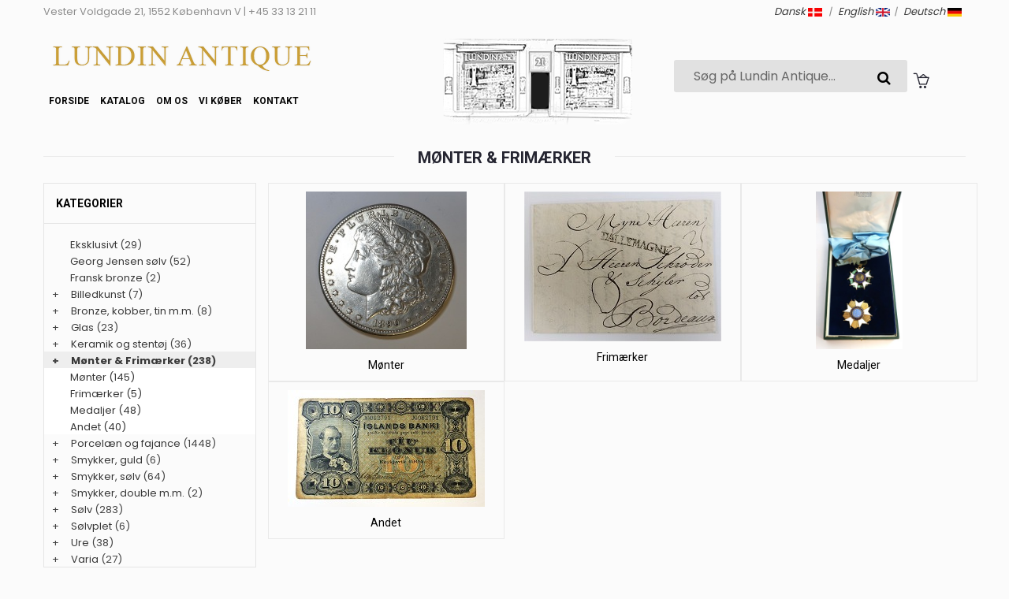

--- FILE ---
content_type: text/html
request_url: https://www.antikvitet.net/lundin/katindex.asp?kukat=8711
body_size: 21793
content:

<!doctype html>
<html class="no-js" lang="da">
<head>
	<title>Lundin Antique - Mønter & Frimærker</title>
	<meta charset="iso-8859-1">
        <meta http-equiv="x-ua-compatible" content="ie=edge">
	<meta http-equiv="content-language" content="da">
	<meta name="title" content="Lundin Antique - Mønter & Frimærker">
	<meta name="description" content="Mønter & Frimærker">
	<meta name="keywords" content="">
	<meta name="viewport" content="width=device-width, initial-scale=1">
	<meta name="robots" content="index, follow">
 

	<!-- Favicon -->
	<link rel="shortcut icon" type="image/x-icon" href="assets/img/favicon.png">
				
	<!-- all css here -->
	<link rel="stylesheet" href="assets/css/bootstrap.min.css">
	<link rel="stylesheet" href="assets/css/font-awesome.min.css">
	<link rel="stylesheet" href="assets/css/meanmenu.css">
	<link rel="stylesheet" href="assets/css/bundle.css">
	<link rel="stylesheet" href="assets/css/style2.css">
	<link rel="stylesheet" href="assets/css/kurvstyle2.css">
	<link rel="stylesheet" href="assets/css/responsive1.css">
	<link rel="stylesheet" href="assets/css/owl.carousel.min.css">

	<script src="assets/js/vendor/modernizr-3.5.0.min.js"></script>		
    
</head>

<body>
		<!-- Header Three Area Start -->
<header class="header-three-area">
<div class="top-bar">
	<div class="container">
		<div class="header-top">
			<div class="row">
				<div class="col-md-6">
					<span class="welcome-text">
					Vester Voldgade 21, 1552 København V | +45 33 13 21 11
					</span>
                        	</div>
				<div class="col-md-6">
					<div class="header-top-links">
						<div class="account-wishlist">
							<i><a href="/lundin/katindex.asp?sprog=45&amp;kukat=8711">Dansk <img src="assets/img/icon/dk.jpg" width="18px"></a> | <a href="/lundin/katindex.asp?language=44&amp;kukat=8711">English <img src="assets/img/icon/uk.png" width="18px"></a>| <a href="/lundin/katindex.asp?language=49&amp;kukat=8711">Deutsch <img src="assets/img/icon/de.jpg" width="18px"></a></i>
						</div>
					</div>
				</div>
			</div>
		</div>
	</div>
</div>

<div class="container">
  <div class="header-middle-area pt-15 pb-15">
	<div class="row">	
		<div class="col-md-5">	
			<div class="logo">
				<a href="default.asp"><img src="assets/img/logo/logo.png" alt="Lundin Antique"/></a>
			</div>
	
             <div class="main-menu display-none">
			    <nav>
				<ul class="mx-auto">
					<li class="active"><a href="default.asp">Forside</a></li>
					<li class="megamenu"><a href="#">Katalog</a>
                        <ul>
						<li><ul>
							<li>
<tr align=center><td width="100%"><a href="katindex.asp?kukat=11765">Eksklusivt</a></td>

</tr><tr align=center>
<td width="100%"><a href="katindex.asp?kukat=8832">Georg Jensen s&#248;lv</a></td>

</tr><tr align=center>
<td width="100%"><a href="katindex.asp?kukat=1244">Fransk bronze</a></td>

</tr><tr align=center>
<td width="100%"><a href="katindex.asp?kukat=8671">Billedkunst</a></td>

</tr><tr align=center>
<td width="100%"><a href="katindex.asp?kukat=8677">Bronze, kobber, tin m.m.</a></td>

</tr><tr align=center>
<td width="100%"><a href="katindex.asp?kukat=8688">Glas</a></td>

</tr><tr align=center>
<td width="100%"><a href="katindex.asp?kukat=8694">Keramik og stent&#248;j</a></td>

</tr><tr align=center>
<td><a href="katindex.asp?kukat=8711">M&#248;nter &amp; Frim&#230;rker</a></td>

</tr><tr align=center>
<td width="100%"><a href="katindex.asp?kukat=8716">Porcel&#230;n og fajance</a></td>

</tr><tr align=center>
<td width="100%"><a href="katindex.asp?kukat=8722">Smykker, guld</a></td>

</tr><tr align=center>
<td width="100%"><a href="katindex.asp?kukat=8726">Smykker, s&#248;lv</a></td>

</tr><tr align=center>
<td width="100%"><a href="katindex.asp?kukat=8730">Smykker, double m.m.</a></td>

</tr><tr align=center>
<td width="100%"><a href="katindex.asp?kukat=8734">S&#248;lv</a></td>

</tr><tr align=center>
<td width="100%"><a href="katindex.asp?kukat=8738">S&#248;lvplet</a></td>

</tr><tr align=center>
<td width="100%"><a href="katindex.asp?kukat=8746">Ure</a></td>

</tr><tr align=center>
<td width="100%"><a href="katindex.asp?kukat=8750">Varia</a></td>

</tr>
</li>
						</ul></li>
					    </ul>
					</li>             			         
					<li><a href="omos.asp">Om os</a></li>
					<li><a href="vikober.asp">Vi køber</a></li>
					<li><a href="kontakt.asp">Kontakt</a></li>			
				</ul>
			    </nav> 

				<div class="cart-dropdown">
					<button name="Close" class="close"><i class="fa fa-close"></i></button>
					<div class="cart-item-a-wrapper">                                      
						<a href="loginMail.asp?returUrl=/lundin/katindex.asp&amp;kukat=8711" title="Log ind" class="grey-button" rel=nofollow>Log ind</a>

					</div>
				</div>             
			</div>	
	</div>
	<div class="col-lg-3 col-md-2 d-none d-sm-none d-md-block">	
		<a href="default.asp"><img src="assets/img/logo/butik.png" alt="Lundin Antique"/></a>
	</div>
						
	<div class="col-md-4 d-none d-md-block d-lg-block d-xl-block search-top">	
		<form action="sog.asp" method="get" class="header-search display-none">
				<input type="search" autofocus="autofocus" name="T2" value="" placeholder="Søg på Lundin Antique..."><button name="Søg"><i class="fa fa-search"></i></button>	
			</form>
			
			  <div class="main-menu display-none">
			    <nav>
				<ul class="mx-auto">
				<li class="megamenu"><a href="kurv.asp" title="kurv"><img src="assets/img/icon/cart-2.png" class="kurv-icon" alt="Kurv" /> </a> 
					    <ul>
						<li>
						    <ul>
Kurv
					<li><a href="loginMail.asp?returUrl=/lundin/katindex.asp&amp;kukat=8711" rel=nofollow>Log ind</a></li>
						    </ul>
						</li>                               
					    </ul>
					</li>
					</ul>
					</nav>					
				</div>
				
	</div>
</div>


  </div>
</div>

	<div class="mainmenu-three-area">
<div class="container">              
	<!-- Mobile Menu Area Start -->
		<div class="mobile-menu-area">
			<div class="mobile-menu">
			    <nav id="mobile-menu-active">
				<ul class="menu-overflow">
					<li><a href="default.asp">Forside</a></li>
					<li><a href="#">Katalog</a>
					    <ul>
						<li>
<tr align=center><td width="100%"><a href="katindex.asp?kukat=11765">Eksklusivt</a></td>

</tr><tr align=center>
<td width="100%"><a href="katindex.asp?kukat=8832">Georg Jensen s&#248;lv</a></td>

</tr><tr align=center>
<td width="100%"><a href="katindex.asp?kukat=1244">Fransk bronze</a></td>

</tr><tr align=center>
<td width="100%"><a href="katindex.asp?kukat=8671">Billedkunst</a></td>

</tr><tr align=center>
<td width="100%"><a href="katindex.asp?kukat=8677">Bronze, kobber, tin m.m.</a></td>

</tr><tr align=center>
<td width="100%"><a href="katindex.asp?kukat=8688">Glas</a></td>

</tr><tr align=center>
<td width="100%"><a href="katindex.asp?kukat=8694">Keramik og stent&#248;j</a></td>

</tr><tr align=center>
<td width="100%"><a href="katindex.asp?kukat=8711">M&#248;nter &amp; Frim&#230;rker</a></td>

</tr><tr align=center>
<td width="100%"><a href="katindex.asp?kukat=8716">Porcel&#230;n og fajance</a></td>

</tr><tr align=center>
<td width="100%"><a href="katindex.asp?kukat=8722">Smykker, guld</a></td>

</tr><tr align=center>
<td width="100%"><a href="katindex.asp?kukat=8726">Smykker, s&#248;lv</a></td>

</tr><tr align=center>
<td width="100%"><a href="katindex.asp?kukat=8730">Smykker, double m.m.</a></td>

</tr><tr align=center>
<td width="100%"><a href="katindex.asp?kukat=8734">S&#248;lv</a></td>

</tr><tr align=center>
<td width="100%"><a href="katindex.asp?kukat=8738">S&#248;lvplet</a></td>

</tr><tr align=center>
<td width="100%"><a href="katindex.asp?kukat=8746">Ure</a></td>

</tr><tr align=center>
<td width="100%"><a href="katindex.asp?kukat=8750">Varia</a></td>

</tr>
</li>
					    </ul></li>				
					<li><a href="nyheder.asp?kukat=11429">Nyheder</a></li>
					<li><a href="omos.asp">Butikken</a></li>										  
					<li><a href="loginMail.asp?returUrl=/lundin/katindex.asp&amp;kukat=8711" rel=nofollow>Log ind</a></li>
				</ul>
			    </nav>
			</div>
			<div class="row">
				<div class="container">
					<form action="sog.asp" method="get" class="header-search smallersearch">
						<input type="text" name="T2" value="" placeholder="Søg på Lundin Antique......">
							<button name="Søg"><i class="icon icon-Search"></i></button>
					</form>
					<div class="kurvicon"><a title="Kurv" href="kurv.asp"><img src="assets/img/icon/cart-2.png" alt="Kurv"></a></div>
				</div>
			</div>
		</div>

                    <!-- Mobile Menu Area End -->

<div style="text-align: center; color: #000000;">
	
</div>
	</div>
</div>
	</header>


 <div class="product-area text-center pt-15">
	        <div class="container">
	            <div class="section-title">
	                <h2><span>Mønter & Frimærker</span></h2>
	            </div>
			
	        </div>	      		
	    </div>
        <!-- Shop Area Start -->
        <div class="shop-area ptb-20 pb-20">
            <div class="container">
                <div class="row">
                    <div class="order-xl-2 order-lg-2 col-xl-9 col-lg-8">   
                        <div class="ht-product-shop tab-content">
                            <div class="tab-pane active show fade text-center" id="grid" role="tabpanel">
                                <div class="row">
								
<div class="col-xl-4 col-lg-4 col-md-4 col-sm-6 col-xs-6 productramme">
	<div class="product-item">
		<div class="product-image-hover">
			<a href="katindex.asp?kukat=8712">
				<img src="../images/antSmall/628159t.jpg" class="img-responsive" alt="Mønter"/>
			</a>
		</div>
		<div class="product-text">
			<h4><a href="katindex.asp?kukat=8712">Mønter</a></h4>			
		</div>
	</div>
</div>
<span style="clear: both;"></span>

<div class="col-xl-4 col-lg-4 col-md-4 col-sm-6 col-xs-6 productramme">
	<div class="product-item">
		<div class="product-image-hover">
			<a href="katindex.asp?kukat=8713">
				<img src="../images/antSmall/462899t.jpg" class="img-responsive" alt="Frimærker"/>
			</a>
		</div>
		<div class="product-text">
			<h4><a href="katindex.asp?kukat=8713">Frimærker</a></h4>			
		</div>
	</div>
</div>
<span style="clear: both;"></span>

<div class="col-xl-4 col-lg-4 col-md-4 col-sm-6 col-xs-6 productramme">
	<div class="product-item">
		<div class="product-image-hover">
			<a href="katindex.asp?kukat=8714">
				<img src="../images/antSmall/619438t.jpg" class="img-responsive" alt="Medaljer"/>
			</a>
		</div>
		<div class="product-text">
			<h4><a href="katindex.asp?kukat=8714">Medaljer</a></h4>			
		</div>
	</div>
</div>
<span style="clear: both;"></span>

<div class="col-xl-4 col-lg-4 col-md-4 col-sm-6 col-xs-6 productramme">
	<div class="product-item">
		<div class="product-image-hover">
			<a href="katindex.asp?kukat=8715">
				<img src="../images/antSmall/616207t.jpg" class="img-responsive" alt="Andet"/>
			</a>
		</div>
		<div class="product-text">
			<h4><a href="katindex.asp?kukat=8715">Andet</a></h4>			
		</div>
	</div>
</div>
<span style="clear: both;"></span>

                                </div>
                            </div>
						
                            
                        </div>                    
                    </div>	
					
                    <div class="col-xl-3 col-lg-4">
                        <div class="sidebar-widget widget-style-1" id="widget-parent">
                            <h4>Kategorier</h4>                                                   
                                <div id="category"><ul><li class='accordion'><a href='katindex.asp?kukat=11765'>Eksklusivt</a> (29)</li>
</ul><ul><li class='accordion'><a href='katindex.asp?kukat=8832'>Georg Jensen sølv</a> (52)</li>
</ul><ul><li class='accordion'><a href='katindex.asp?kukat=1244'>Fransk bronze</a> (2)</li>
</ul><ul><li class='accordion'><span class='udvid'>+</span><a href='katindex.asp?kukat=8671'>Billedkunst</a> (7)</li>
	<ul class='panelmenu'>	<li class='accordion'><a href='katindex.asp?kukat=8672'>Malerier (6)</a></li>
 		<li class='accordion'><a href='katindex.asp?kukat=8674'>Tegninger (1)</a></li>
	</ul></ul><ul><li class='accordion'><span class='udvid'>+</span><a href='katindex.asp?kukat=8677'>Bronze, kobber, tin m.m.</a> (8)</li>
	<ul class='panelmenu'>	<li class='accordion'><a href='katindex.asp?kukat=8678'>Bronze (7)</a></li>
 		<li class='accordion'><a href='katindex.asp?kukat=8681'>Andet (1)</a></li>
	</ul></ul><ul><li class='accordion'><span class='udvid'>+</span><a href='katindex.asp?kukat=8688'>Glas</a> (23)</li>
	<ul class='panelmenu'>	<li class='accordion'><a href='katindex.asp?kukat=8689'>Drikkeglas (1)</a></li>
 		<li class='accordion'><a href='katindex.asp?kukat=8690'>Karafler (9)</a></li>
 		<li class='accordion'><a href='katindex.asp?kukat=8691'>Vaser (2)</a></li>
 		<li class='accordion'><a href='katindex.asp?kukat=8692'>Kunstglas (4)</a></li>
 		<li class='accordion'><a href='katindex.asp?kukat=8693'>Andet (7)</a></li>
	</ul></ul><ul><li class='accordion'><span class='udvid'>+</span><a href='katindex.asp?kukat=8694'>Keramik og stentøj</a> (36)</li>
	<ul class='panelmenu'>	<li class='accordion'><a href='katindex.asp?kukat=8695'>Figurer (14)</a></li>
 		<li class='accordion'><a href='katindex.asp?kukat=8696'>Design (17)</a></li>
 		<li class='accordion'><a href='katindex.asp?kukat=8697'>Andet (4)</a></li>
	</ul></ul><ul><li class='accordion active'><span class='udvid'>+</span><a href='katindex.asp?kukat=8711'>Mønter & Frimærker</a> (238)</li>
	<ul class='panelmenu' style='display: block;'>	<li class='accordion'><a href='katindex.asp?kukat=8712'>Mønter (145)</a></li>
 		<li class='accordion'><a href='katindex.asp?kukat=8713'>Frimærker (5)</a></li>
 		<li class='accordion'><a href='katindex.asp?kukat=8714'>Medaljer (48)</a></li>
 		<li class='accordion'><a href='katindex.asp?kukat=8715'>Andet (40)</a></li>
	</ul></ul><ul><li class='accordion'><span class='udvid'>+</span><a href='katindex.asp?kukat=8716'>Porcelæn og fajance</a> (1448)</li>
	<ul class='panelmenu'>	<li class='accordion'><a href='katindex.asp?kukat=8717'>Spise- og kaffestel (547)</a></li>
 		<li class='accordion'><a href='katindex.asp?kukat=8718'>Figurer (255)</a></li>
 		<li class='accordion'><a href='katindex.asp?kukat=8719'>Vaser (57)</a></li>
 		<li class='accordion'><a href='katindex.asp?kukat=8720'>Platter (300)</a></li>
 		<li class='accordion'><a href='katindex.asp?kukat=8721'>Andet (114)</a></li>
 		<li class='accordion'><a href='katindex.asp?kukat=8772'>Flora Danica (175)</a></li>
 		<li class='accordion'><a href='katindex.asp?kukat=10655'>Jul (2)</a></li>
	</ul></ul><ul><li class='accordion'><span class='udvid'>+</span><a href='katindex.asp?kukat=8722'>Smykker, guld</a> (6)</li>
	<ul class='panelmenu'>	<li class='accordion'><a href='katindex.asp?kukat=8723'>Ringe (1)</a></li>
 		<li class='accordion'><a href='katindex.asp?kukat=8725'>Andet (5)</a></li>
	</ul></ul><ul><li class='accordion'><span class='udvid'>+</span><a href='katindex.asp?kukat=8726'>Smykker, sølv</a> (64)</li>
	<ul class='panelmenu'>	<li class='accordion'><a href='katindex.asp?kukat=8727'>Ringe (10)</a></li>
 		<li class='accordion'><a href='katindex.asp?kukat=8728'>Hals- og armsmykker (19)</a></li>
 		<li class='accordion'><a href='katindex.asp?kukat=8729'>Andet (35)</a></li>
	</ul></ul><ul><li class='accordion'><span class='udvid'>+</span><a href='katindex.asp?kukat=8730'>Smykker, double m.m.</a> (2)</li>
	<ul class='panelmenu'>	<li class='accordion'><a href='katindex.asp?kukat=8733'>Andet (2)</a></li>
	</ul></ul><ul><li class='accordion'><span class='udvid'>+</span><a href='katindex.asp?kukat=8734'>Sølv</a> (283)</li>
	<ul class='panelmenu'>	<li class='accordion'><a href='katindex.asp?kukat=8735'>Korpus (89)</a></li>
 		<li class='accordion'><a href='katindex.asp?kukat=8736'>Bestikdele (34)</a></li>
 		<li class='accordion'><a href='katindex.asp?kukat=8737'>Andet (11)</a></li>
 		<li class='accordion'><a href='katindex.asp?kukat=8771'>Juleskeer (152)</a></li>
	</ul></ul><ul><li class='accordion'><span class='udvid'>+</span><a href='katindex.asp?kukat=8738'>Sølvplet</a> (6)</li>
	<ul class='panelmenu'>	<li class='accordion'><a href='katindex.asp?kukat=8739'>Korpus (6)</a></li>
	</ul></ul><ul><li class='accordion'><span class='udvid'>+</span><a href='katindex.asp?kukat=8746'>Ure</a> (38)</li>
	<ul class='panelmenu'>	<li class='accordion'><a href='katindex.asp?kukat=8747'>Lomme- og armbåndsure (13)</a></li>
 		<li class='accordion'><a href='katindex.asp?kukat=8749'>Andet (25)</a></li>
	</ul></ul><ul><li class='accordion'><span class='udvid'>+</span><a href='katindex.asp?kukat=8750'>Varia</a> (27)</li>
	<ul class='panelmenu'>	<li class='accordion'><a href='katindex.asp?kukat=8752'>Våben & Militaria (5)</a></li>
 		<li class='accordion'><a href='katindex.asp?kukat=8755'>Andet (22)</a></li>
	</ul></ul>
                                </div>                                                       
                        </div>   
                    </div>
                </div>
					</div>

            </div>
        </div>
        <!-- Shop Area End -->
		<script>
var acc = document.getElementsByClassName("accordion");
var i;

for (i = 0; i < acc.length; i++) {
    acc[i].addEventListener("click", function() {
        /* Toggle between adding and removing the "active" class,
        to highlight the button that controls the panelmenu */
        this.classList.toggle("active");

        /* Toggle between hiding and showing the active panelmenu */
        var panelmenu = this.nextElementSibling;
        if (panelmenu.style.display === "block") {
            panelmenu.style.display = "none";
        } else {
            panelmenu.style.display = "block";
        }
    });
}</script>

	    <!-- Footer Area Start -->
	    <footer class="footer-area">
            <div class="footer-top pt-20 pb-40">
                <div class="container">
                    <div class="row">
					
                        <div class="col-lg-3 col-md-4">
                            <div class="single-footer-widget">                          
                                <div class="single-footer-widget">
					<h4>Lundin Antique</h4>
					<p>Vester Voldgade 21, 1552 København V</p>
									<p>+45 33 13 21 11 </p>
									<p><a href="mailto:dennis@lundinantique.com">dennis@lundinantique.com</a></p>
									<p>CVR: 75543514</p>
									
								
                                </div>
                            </div>
                        </div>						
                        <div class="col-lg-3 col-md-2">
                            <div class="single-footer-widget">
                            

                            </div>
                        </div>
					 <div class="col-lg-3 col-md-3">
                            <div class="single-footer-widget">
                                <h4>Information</h4>
								<ul>
								<li><a href="handelsbetingelser.asp"><u>Handelsbetingelser</u></a></li>
								<li><a href="persondatapolitik.asp"><u>Persondatapolitik & Cookies</u></a></li>
                               </ul><br>
							     <img src="assets/img/payment.png" alt="" style="margin-bottom:5px;">
								 <img src="assets/img/icon/mobilepay.png" alt="MobilePay">
                            </div>
                        </div>
                        <div class="col-lg-3 col-md-3">
                            <div class="single-footer-widget">                                              
							 <h4></h4>
								<p>										
									<a target="_blank" rel="noreferrer" href="https://antikvitet.net"><img src="assets/img/logo/antikvitet.png"><br></a><br>
									<a target="_blank" rel="noreferrer" href="https://kadringen.dk"><img width="50px" src="assets/img/logo/kad.png"><br><span style="font-size:11px;">Din garanti for en sikker handel</span></a>
								</p>
                            </div>
                        </div>                       
                    </div>
                </div>
            </div>
	    </footer>
	    <!-- Footer Area End -->
	    
		<!-- all js here -->
		<script src="assets/js/vendor/modernizr-3.6.0.min.js"></script>
        <script src="assets/js/vendor/jquery-3.2.1.min.js"></script>
        <script src="assets/js/vendor/jquery-migrate-3.3.0.min.js"></script>
        <script src="assets/js/vendor/bootstrap.bundle.min.js"></script>
		<script src="assets/js/owl.carousel.min.js"></script>	
        <script src="assets/js/jquery.meanmenu.js"></script>        
        <script src="assets/js/plugins.js"></script>
        <script src="assets/js/main.js"></script>
		        <script type="text/javascript">
var owl = $('.owl-carousel');
		owl.owlCarousel({		
			animateOut: 'fadeOut',
			items:1,
			loop:true,
			dots:false,
			autoplay:true,
			autoplayTimeout:5000,
			autoplayHoverPause:true
		});
        </script>
		
			<script>
$(document).ready(function () {
$('.main-nav ul > li').mouseenter(function(e){
		$(".active").removeClass("active").find('.dropdown-menu').hide();
        $(this).addClass('active').find('.dropdown-menu').show();
     }); 
 $('.dropdown-menu .close').click( function(e){
        e.stopPropagation();
        $(this).closest('.dropdown-menu').hide().parent().removeClass('active');
        console.log('close btn!');
    });
    
});
</script>
		

    </body>
</html>

--- FILE ---
content_type: text/css
request_url: https://www.antikvitet.net/lundin/assets/css/style2.css
body_size: 93471
content:
/*-----------------------------------------------------------------------------------

    Template Name: Artfurniture - eCommerce HTML5 Template
    Description: This is html5 template
    Author: HasTech
    Version: 1.0


-----------------------------------------------------------------------------------
    
    CSS INDEX
    ===================
	
    1. Template default css (css/bundle.css)
    2. Header Area
        2.1 Header Top
        2.2 Header Middle Area
        2.3 Mainmenu Area
    3. Slider Area
    4. Banner Area
    5. Product Area
    6. Product Widget Area
    7. Blog Area
    8. Information Area
    9. Footer Area
    10. Newsletter CSS
    11. Homepage Two
    12. Homepage Three
    13. Homepage Four
    14. Shop Page
    15. Product Details Page
    16. Cart Page
    17. Checkout Page
    18. Wishlist Page
    19. Account Page
    20. About Page
    21. Contact Page
    22. Blog Details Page
    
-----------------------------------------------------------------------------------*/
/*----------------------------------------*/
/*  2. Header Area
/*----------------------------------------*/
/*----------------------------------------*/
/*      2.1 Header Top
/*----------------------------------------*/
h1,h2,h3,h4 {
	font-family: 'Roboto', sans-serif;
}
.header-area, .header-two-area, .header-three-area, .header-four-area {
    position: relative;
    z-index: 99;
    color: #8d8d8d;
}
.header-top { position: relative;}
.header-top-links {display: -webkit-box;display: -ms-flexbox;display: flex; -webkit-box-pack: end; -ms-flex-pack: end; justify-content: flex-end; text-transform: capitalize;}
.account-wishlist {display: -webkit-box;display: -ms-flexbox;display: flex; -webkit-box-pack: end; -ms-flex-pack: end; justify-content: flex-end; padding: 5px 0 5px;}
.account-wishlist a {
    display: inline-block;
    padding: 0 5px;
    position: relative;
}
input.add_to_cart_button {
	Cursor:pointer;
    margin-left: 10px;
    background: #28a745 none repeat scroll 0 0;
	color:#fff;
}

.account-wishlist a:hover {color: #393939}
.header-submenu {padding: 12px 0 10px; position: relative;}
.h-submenu {
    background: #ffffff none repeat scroll 0 0;
    border: 1px solid #bbbbbb;
    box-shadow: 0 3px 3px rgba(0, 0, 0, 0.15);
    left: -28px;
    opacity: 0;
    -ms-filter: "progid:DXImageTransform.Microsoft.Alpha(Opacity=0)";
    padding: 9px 15px;
    position: absolute;
    text-align: right;
    -webkit-transition: all 0.3s ease 0s;
    transition: all 0.3s ease 0s;
    visibility: hidden;
    width: 156px;
    z-index: 2;
}
.header-submenu:hover .h-submenu {visibility: visible; opacity: 1; -ms-filter: "progid:DXImageTransform.Microsoft.Alpha(Opacity=100)"}
.h-submenu li a {display: block; padding: 5px 0;}
.h-submenu li a:hover {color: #bda87f}
.welcome-text {display: block; padding: 5px 0;}
.header-submenu > li > a {
    border-right: 1px solid #c0cace;
    color: #ffffff;
    font-size: 14px;
    line-height: 17px;
    padding: 0 26px;
    position: relative;
}
.header-submenu:first-of-type > li > a {border-left: 1px solid #c0cace;}
.header-submenu > li > a > i {font-size: 15px; padding-left: 2px;}


/*----------------------------------------*/
/*      2.2 Header Middle Area
/*----------------------------------------*/
.email-image > span {display: block;}
.header-area .logo {padding: 40px 0;}
.logo > a {display: inline-block;}
.email-image {display: block; padding: 40px 0;}
.email-image > span:last-child {line-height: 28px;}
.header-search input {border: 0 none; color: #a1a1a1; font-size: 14px; height: 100%; padding: 0 52px 0 25px;}
.header-search input::-moz-placeholder {color: #a1a1a1;}
.header-search button {
    background: rgba(0, 0, 0, 0) none repeat scroll 0 0;
    color: #535353;
    font-size: 18px;
    height: 100%;
    line-height: 43px;
    position: absolute;
    right: 0;
    text-align: center;
    top: 0;
    width: 60px;
    cursor: pointer;
}
.header-search {
background: #ffffff none repeat scroll 0 0;
    border-radius: 3px;
    float: left;
    height: 41px;
    margin-top: 5px;
    position: relative;
    width: 100%;
}
.searchpadding {
padding-left:0px;
padding-right:0px;
}
.cart-box-wrapper {float: right; margin: 37px 0 29px; position: relative;}
.cart-info span span {
    background: #85979d none repeat scroll 0 0;
    border-radius: 50%;
    color: #ffffff;
    display: inline-block;
    font-size: 12px;
    height: 19px;
    line-height: 19px;
    margin-left: 7px;
    text-align: center;
    width: 19px;
}
.cart-info > span:last-child {color: #ffffff; display: block; font-size: 14px; padding-top: 5px;}
.cart-info {display: block; padding: 10px 0;}
.cart-dropdown {
    background: #ffffff none repeat scroll 0 0;
    border: 1px solid #bbbbbb;
    box-shadow: 0 3px 3px rgba(0, 0, 0, 0.15);
    color: #666666;
    opacity: 0;
    -ms-filter: "progid:DXImageTransform.Microsoft.Alpha(Opacity=0)";
    padding: 25px 0;
    position: absolute;
    right: 0;
    top: 100%;
    -webkit-transition: all 0.3s ease 0s;
    transition: all 0.3s ease 0s;
    visibility: hidden;
    width: 390px;
    z-index: 100;
}
.cart-dropdown:after {
    background: #ffffff none repeat scroll 0 0;
    content: "";
    height: 9px;
    position: absolute;
    right: 28px;
    top: -5px;
    -webkit-transform: rotate(45deg);
            transform: rotate(45deg);
    width: 9px;
}
.cart-box-wrapper:hover .cart-dropdown {visibility: visible; opacity: 1; -ms-filter: "progid:DXImageTransform.Microsoft.Alpha(Opacity=100)"}
.cart-number span {font-weight: 700;}
.cart-number {display: block;}
.cart-item-amount {display: -webkit-box;display: -ms-flexbox;display: flex; -webkit-box-pack: justify; -ms-flex-pack: justify; justify-content: space-between; margin-bottom: 17px; padding: 0 30px;}
.cart-amount {text-align: right;}
.cart-amount h5 {
    color: #666666;
    display: block;
    font-size: 13px;
    margin-bottom: 7px;
    padding: 0 8px;
    font-family: "Roboto",sans-serif;
}
.table td, .table th {
	padding:5px;
}
li.nav-item {
	margin-left:10px;
	margin-top:10px;
}
.nav-link {
    padding: .0rem 1rem;
}
.dropdown {
    position: relative;
    display: block;
    float: left;
    padding-right: 10px;
		line-height:40px;
    margin-right: 15px;
}
.dropdown.active > a {
  color: green;
}
.dropdown-menu {
    width: 100%;
    top: 33px;
    min-width: 315px;
    box-shadow: 0 0 10px 5px rgba(0, 0, 0, .15);
    height: auto;
    position: absolute;
    top: 100%;
    left: 0px;
    display: none;
    float: left;
}

.dropdown-menu .dropdown-wrapper {
    position: relative;
}
.dropdown-menu .dropdown-wrapper .close {
    position: absolute;
    height: 25px;
    width: 25px;
    border: 0;
    top: 5px;
    outline: none;
    right: 10px;
    z-index: 2;
    cursor: pointer;
    background: none;
}
.dropdown-menu .dropdown-wrapper .close:before, .dropdown-menu .dropdown-wrapper .close:after {
    content: "";
    opacity: 1;
    border-bottom: 1px solid #000;
    position: absolute;
    top: 50%;
    left: 0;
    width: 100%;
}
.dropdown-menu .dropdown-wrapper .close:before {
    transform: rotate(45deg);
}
.dropdown-menu .dropdown-wrapper .close:after {
    transform: rotate(-45deg);
}

.category-menu {
padding:15px;
}
div#sideskift {
    font-size: 15px;
}
span#activepage {
    font-weight: 800;
    text-decoration: underline;
}

.category-menu  a {
    color: #444444;
    display: block;
    font-size: 12px;
    font-weight: normal;
    line-height: 25px;
    padding: 0;
    text-transform: uppercase;
}
.category-menu  a:hover {
  text-decoration: underline;
} 
.cart-amount h4 {color: #666666; font-size: 18px; font-family: "Roboto",sans-serif;}
.grey-button {
    background: #e3e3e3 none repeat scroll 0 0;
    border: 1px solid #e3e3e3;
    color: #333333;
    display: block;
    font-family: "Poppins",sans-serif;
    font-size: 14px;
    font-weight: 700;
    line-height: 22px;
    margin: 0 30px;
    padding: 13px 15px;
    text-align: center;
    text-transform: uppercase;
    -webkit-transition: all 0.3s ease-out 0s;
    transition: all 0.3s ease-out 0s;
}
.grey-button:hover {background: #bda87f none repeat scroll 0 0; border-color: #bda87f; color: #ffffff;}

.cart-p-image > a {display: inline-block;}
.cart-dropdown-item {
    border-bottom: 1px solid #cccccc;
    display: -webkit-box;
    display: -ms-flexbox;
    display: flex;
    -webkit-box-pack: justify;
        -ms-flex-pack: justify;
            justify-content: space-between;
    margin: 0 15px;
    padding: 16px 0 23px;
}
.cart-p-text {display: inline-block; line-height: 23px; padding-right: 15px; text-align: right;}
.cart-p-name {color: #676767; display: block; font-size: 14px; margin-bottom: 8px;}
.cart-p-text > span {display: block; font-size: 14px; font-weight: 700; margin-bottom: 6px;}
.cart-p-qty {display: -webkit-box;display: -ms-flexbox;display: flex; -webkit-box-pack: end; -ms-flex-pack: end; justify-content: flex-end;}
.cart-p-qty label {
    color: #666666;
    font-size: 13px;
    font-weight: 700;
    line-height: 33px;
    margin-bottom: 0;
    padding-right: 14px;
    text-transform: capitalize;
}
.cart-p-qty > input {
    border: 1px solid #c2c2c2;
    color: #444444;
    font-size: 14px;
    height: 32px;
    padding: 0 10px;
    text-align: center;
    width: 50px;
}
.cart-p-qty > input::-moz-placeholder {color: #444444;}
.cart-p-qty > button {
    background: rgba(0, 0, 0, 0) none repeat scroll 0 0;
    color: #303030;
    font-size: 14px;
    line-height: 39px;
    margin-left: 4px;
    cursor: pointer
}
.cart-p-qty > button:focus {box-shadow: none}
.cart-dropdown-item:nth-last-of-type(2) {border: 0 none;}
.cart-btn-wrapper {border-top: 1px solid #cccccc; margin: 15px 0; padding-top: 15px;}
.cart-btn-wrapper a {margin: 0 15px;}
.cart-dropdown > button.close {
    cursor: pointer;
    font-size: 18px;
    opacity: 0.2;
    -ms-filter: "progid:DXImageTransform.Microsoft.Alpha(Opacity=20)";
    position: absolute;
    right: 10px;
    top: 9px;
}
.cart-dropdown > button.close:hover {opacity: 0.5;-ms-filter: "progid:DXImageTransform.Microsoft.Alpha(Opacity=50)";}
.msg {
	width: 100%;
    background: green;
    padding: 5px;
    color: #fff;
    min-height: 30px;
	margin-bottom:10px;
}
.msg a {
color:#fff;
text-align:right;
}

table.TBpris {
	color:#000;
}
/*----------------------------------------*/
/*  2.3 Mainmenu Area
/*----------------------------------------*/
.fixed {left: 0; position: absolute; width: 100%; z-index: 99;}
.mainmenu-area {border-top: 1px solid #c0cace;}
.main-menu > nav > ul {display: -webkit-box;display: -ms-flexbox;display: flex; position: relative;}
.main-menu > nav > ul > li {position: relative}
.main-menu > nav > ul > li a {
    color: #ffffff;
    display: inline-block;
    font-size: 12px;
    font-weight: 600;
    line-height: 60px;
    padding: 0 7px;
    position: relative;
    text-transform: uppercase;
}
.main-menu > nav > ul > li:hover > a, .main-menu > nav > ul > li.active > a {
    background: #90a1a7 none repeat scroll 0 0;
}
.main-menu > nav > ul > li a:after {
    background: #c6cfd2 none repeat scroll 0 0;
    content: "";
    display: block;
    height: 13px;
    position: absolute;
    right: 0;
    top: 23px;
    width: 1px;
    -webkit-transition: all 0.3s ease-out 0s;
    transition: all 0.3s ease-out 0s
}
.main-menu > nav > ul > li:hover a:after, .main-menu > nav > ul > li.active a:after {display: none}
.main-menu > nav > ul > li:last-child a:after {display: none}
.main-menu > nav > ul > li > ul {
    box-shadow: 1px 2px 10px 0 rgba(0, 0, 0, 0.1);
    left: 0;
    opacity: 0;
    -ms-filter: "progid:DXImageTransform.Microsoft.Alpha(Opacity=0)";
    padding: 30px 30px 26px;
    position: absolute;
    text-align: left;
    top: 100%;
    -webkit-transform: scaleY(0);
            transform: scaleY(0);
    -webkit-transform-origin: 0 0 0;
            transform-origin: 0 0 0;
    -webkit-transition: all 0.3s ease 0s;
    transition: all 0.3s ease 0s;
    visibility: hidden;
    width: 210px;
    z-index: 999;
    background: #fff
}
.main-menu > nav > ul > li:hover > ul {
    -webkit-transform: scaleY(1);
            transform: scaleY(1);
    -ms-filter: "progid:DXImageTransform.Microsoft.Alpha(Opacity=100)"; 
    visibility: visible;
    opacity: 1
}

.main-menu > nav > ul > li > ul li {display: block; padding: 0; position: relative}
.main-menu > nav > ul > li.megamenu > ul li:first-child {
    border-bottom: 1px solid #f1f1f1;
    color: #393939;
    font-size: 13px;
    font-weight: 700;
    line-height: 20px;
    margin-bottom: 10px;
    padding-bottom: 5px;
    text-transform: capitalize;
}
.main-menu > nav > ul > li.megamenu > ul li:last-child {margin: 0;}
.main-menu > nav > ul > li.megamenu > ul > li:first-child {border: 0 none; margin-bottom: 0; padding-bottom: 0;}
.main-menu > nav > ul > li > ul > li a {
    color: #444444;
    display: block;
    font-size: 12px;
    font-weight: normal;
    line-height: 24px;
    padding: 0;
    text-transform: capitalize;
}
.main-menu > nav > ul > li > ul > li a:hover {color: grey}
.main-menu > nav > ul > li.megamenu {position: inherit;}
.main-menu > nav > ul > li.megamenu > ul {display: -webkit-box;display: -ms-flexbox;display: flex; min-width:250px; width: auto;}
.main-menu > nav > ul > li.megamenu > ul > li {float: left; margin-right: 35px; width: 245px;}
.main-menu > nav > ul > li.megamenu > ul li:last-child {margin: 0;}
.header-sticky.sticky {
    -webkit-animation: 300ms ease-in-out 0s normal none 1 running fadeInDown;
            animation: 300ms ease-in-out 0s normal none 1 running fadeInDown;
    background: #8FA0A6 none repeat scroll 0 0;
    box-shadow: 0 0 5px 0 rgba(0, 0, 0, 0.2);
    left: 0;
    padding: 0;
    position: fixed;
    top: 0;
    width: 100%;
    z-index: 999;
}

.header-area .header-sticky.sticky {background: rgba(143, 160, 166, 0.85) none repeat scroll 0 0;}

.header-sticky-show{display:none;}
.sticky-hide{display:none!important;}
.hidedesktop {display:none;}
.sticky-show{display:block!important;}
.smallersearchok {width:90%!important;}
.fa-1x {
    font-size: 1.5rem;
}
.navbar-toggler.toggler-example {
    cursor: pointer;
	margin-left:10px;
	margin-top:5px;
	
}
.navbar-toggle {
position: relative;
    float: right;
    margin-right: 15px;
    padding: 9px 10px;
    margin-top: 8px;
    margin-bottom: 8px;
    background-color: transparent;
    background-image: none;
    border: 1px solid transparent;
    border-radius: 4px;
}
.navbar-default .navbar-toggle .icon-bar {
    background-color: #888;
}
.mobile-menu-area {display: none}
.mobile-menu .mean-nav ul.menu-overflow {height: 100%; overflow-y: auto;}
.mobile-menu-area, .mean-container .mean-bar:after {display: none}
.mean-container .mean-bar {
    background: rgba(0, 0, 0, 0) none repeat scroll 0 0;
    min-height: 0;
    padding: 0;
}
.mean-container a.meanmenu-reveal {
    border: 0 none;
    color: #222222;
    margin-top: -81px;
    padding: 2px 0;
    position: absolute;
}
.mean-container a.meanmenu-reveal span {background-color: #000;}
.mean-container a.meanmenu-reveal:hover span {background-color: #222;}
.mean-container .mean-nav {margin-top: 0px; position: absolute;}
.mobile-menu-area .menu-close {
    background-color: transparent;
    border: 2px solid #fff;
    border-radius: 50%;
    color: #858585;
    height: 40px;
    padding: 0;
    width: 40px;
	margin-bottom:30px;
}
.mobile-menu-area .menu-close:hover {color: #433a8b; border-color: #433a8b;}
.mobile-menu-area .menu-close i {
    display: block;
    font-size: 30px;
    line-height: 30px;
    padding-right: 2px;
}
.mean-container .mean-bar ul li a {color: #252525; font-size: 12px; line-height: 15px;}
.mean-container .mean-nav ul li a:hover {color: #bda87f;}
.mean-nav ul li a i {display: none;}
.mean-container .mean-nav ul li a.mean-expand {font-weight: 400;}
.mean-container .mean-nav ul li a.mean-expand:hover {background: #bda87f none repeat scroll 0 0;}
/*----------------------------------------*/
/*  3. Slider Area
/*----------------------------------------*/
.slider-area, .slider-two-area, .slider-three-area, .slider-four-area {overflow: hidden; position: relative}
.single-slide {
    -webkit-box-align: center;
        -ms-flex-align: center;
            align-items: center;
    background-position: center center;
    background-size: cover;
    display: -webkit-box;
    display: -ms-flexbox;
    display: flex;
    height: 250px;
}
.slider-banner {padding-left: 25px;}
.single-slide h1 {
    color: #fff;
    font-size: 46px;
    font-weight: 200;
    margin-bottom: 7px;
    padding-top: 47px;
    text-transform: uppercase;
    width: 100%;
	text-shadow: 2px 2px 4px #760000;
}
.owl-item.active .single-slide h1 {-webkit-animation: 1100ms ease-in-out 0s normal none 1 running fadeInRight;animation: 1100ms ease-in-out 0s normal none 1 running fadeInRight;}
.single-slide h2 {
    color: #fff;
    font-size: 36px;
    font-weight: bold;
    line-height: 35px;
    margin: 0 0 22px;
    text-transform: uppercase;
	text-shadow: 2px 2px 4px #760000;
}
.owl-item.active .single-slide h2 {-webkit-animation: 1500ms ease-in-out 0s normal none 1 running fadeInLeft;animation: 1500ms ease-in-out 0s normal none 1 running fadeInLeft;}
.single-slide p {
    color: #fff;
    font-family: "Roboto",sans-serif;
    font-size: 23px;
    font-weight: normal;
    line-height: 25px;
    margin: 0;
	text-shadow: 2px 2px 4px #760000;
}
.owl-item.active .single-slide p {-webkit-animation: 2200ms ease-in-out 0s normal none 1 running bounceInDown;animation: 2200ms ease-in-out 0s normal none 1 running bounceInDown;}
.banner-btn {
    background: #252531 none repeat scroll 0 0;
    color: #ffffff;
    display: inline-block;
    font-size: 13.3px;
    font-weight: 600;
    margin-top: 25px;
    padding: 10px 30px;
    text-transform: uppercase;
    letter-spacing: .2px
}
.banner-btn:hover, .banner-btn:focus, .banner-btn:active {
    background: #BDA87F none repeat scroll 0 0;
    color: #fff
}
.owl-item.active .banner-btn {-webkit-animation:  2000ms ease-in-out 0s normal none 1 running bounceInDown;animation:  2000ms ease-in-out 0s normal none 1 running bounceInDown}
.owl-item.active .slide-two h1 {-webkit-animation: 1500ms ease-in-out 0s normal none 1 running fadeInLeft;animation: 1500ms ease-in-out 0s normal none 1 running fadeInLeft;}
.owl-item.active .slide-two h2 {-webkit-animation: 1800ms ease-in-out 0s normal none 1 running fadeInLeft;animation: 1800ms ease-in-out 0s normal none 1 running fadeInLeft}
.owl-item.active .slide-two p {-webkit-animation: 1200ms ease-in-out 0s normal none 1 running slideInDown;animation: 1200ms ease-in-out 0s normal none 1 running slideInDown}
.owl-item.active .slide-two .banner-btn {-webkit-animation: 1400ms ease-in-out 0s normal none 1 running zoomInUp;animation: 1400ms ease-in-out 0s normal none 1 running zoomInUp}
/*----------------------------------------*/
/*  4. Banner Area
/*----------------------------------------*/
.banner-image {display: block; overflow: hidden; position: relative;}
.banner-image img {-webkit-transition: all 0.4s ease 0s;transition: all 0.4s ease 0s; width: 100%;}
.banner-image:hover img {-webkit-transform: scale(1.02);transform: scale(1.02);}
.grid-item .banner-image {margin-bottom: 30px; position: relative}
.banner-hover-text {
    background: rgba(253, 253, 253, 0.78) none repeat scroll 0 0;
    bottom: 20px;
    color: #252531;
    font-family: "Poppins",sans-serif;
    font-size: 13px;
    font-weight: bold;
    left: 0;
    margin: 0;
    padding: 13px 0 12px;
    position: absolute;
    text-align: center;
    text-transform: uppercase;
    width: 100%;
}
/*----------------------------------------*/
/*  5. Product Area
/*----------------------------------------*/
.product-image-hover > a {display: block; position: relative;}
.product-image-hover img {max-height:200px;}
.hover-image {height: 100%;margin-left:auto; margin-right:auto; left: 0; opacity: 0; -ms-filter: "progid:DXImageTransform.Microsoft.Alpha(Opacity=0)"; position: absolute; top: 0;}
.product-image-hover > a img {-webkit-transition: all 0.5s ease-in-out 0s;transition: all 0.5s ease-in-out 0s;}
.product-item:hover .hover-image {opacity: 1;-ms-filter: "progid:DXImageTransform.Microsoft.Alpha(Opacity=100)";}
.product-hover {
    background: #ffffff none repeat scroll 0 0;
    bottom: -6px;
    display: -webkit-box;
    display: -ms-flexbox;
    display: flex;
    -ms-flex-flow: column wrap;
        flex-flow: column wrap;
    height: 50px;
    left: 0;
    opacity: 0;
    -ms-filter: "progid:DXImageTransform.Microsoft.Alpha(Opacity=0)";
    padding: 14px 0;
    position: absolute;
    -webkit-transform: translateY(20px);
            transform: translateY(20px);
    -webkit-transition: all 0.3s ease 0s;
    transition: all 0.3s ease 0s;
    width: 100%;
}
.product-text {padding-top: 10px;}
.product-item {position: relative;}
.product-image-hover {position: relative;}
.product-item:hover .product-hover {
    box-shadow: 2px 2px 2px 0 #ececec;
    opacity: 1;
    -ms-filter: "progid:DXImageTransform.Microsoft.Alpha(Opacity=100)";
    -webkit-transform: translateY(0px);
            transform: translateY(0px);
}
.product-hover > button {
    background: rgba(0, 0, 0, 0) none repeat scroll 0 0;
    cursor: pointer;
    padding: 0;
}
.product-hover button, .product-hover a {color: #868686; font-size: 20px; line-height: 20px;}
.product-hover > a {border-left: 1px solid #e5e5e5;}
.product-hover > button:focus {box-shadow: none;}
.product-hover > button:hover, .product-hover a:hover {color: #bda87f;}
.product-rating {display: -webkit-box;display: -ms-flexbox;display: flex; -webkit-box-pack: center; -ms-flex-pack: center; justify-content: center; margin-bottom: 10px;}
.product-rating i {color: #cccccc; font-size: 12px; letter-spacing: 2px; line-height: 16px;}
.product-rating i.color {color: #bda87f}
.product-text > h4 {
    color: #000;
    font-family: "Roboto",sans-serif;
    font-size: 14px;
    font-weight: 400;
    line-height: 20px;

}
.product-text > h4 a:hover {color: grey}
.product-price > span {color: #676767; display: inline-block; font-size: 15px;}
.product-price > span.prev-price {
    text-decoration: line-through;
    color: #999999;
    font-size: 16px;
    line-height: 20px;
    padding-left: 5px
}
.product-item > span {
    background: #31a2e2 none repeat scroll 0 0;
    color: #ffffff;
    display: inline-block;
    font-family: "Poppins",sans-serif;
    font-size: 13px;
    left: 0;
    line-height: 25px;
    position: absolute;
    text-transform: capitalize;
    top: 20px;
    width: 55px;
    z-index: 1;
}
.product-item > span.hot-sale {background: #bda87f}
.product-item > span.hot-sale.black {background: #252531}
/*----------------------------------------*/
/*  6. Product Widget Area
/*----------------------------------------*/
.product-widget-title > span {
    display: block;
    font-family: "Roboto",sans-serif;
    font-size: 14px;
    font-style: italic;
    line-height: 13px;
    padding-bottom: 6px;
}
.product-widget-title > h4 {color: #303144; font-size: 14px; text-transform: uppercase;}
.product-widget-item {display: -webkit-box;display: -ms-flexbox;display: flex; padding: 14px 0 18px;}
.product-widget-title {margin-bottom: 24px;}
.product-wid-img > a {display: inline-block;}
.product-wid-img {width: 28.2%;}
.product-widget-item .product-text {padding: 0 0 0 13px;}
.product-widget-item .product-rating {-webkit-box-pack: left;-ms-flex-pack: left;justify-content: left;}
.product-widget-item .product-text > h4 {line-height: 23px; margin-bottom: 5px;}
/*----------------------------------------*/
/*  7. Blog Area
/*----------------------------------------*/
.blog-text h5 {color: #303144; font-size: 14px; font-weight: bold; margin-bottom: 19px; text-transform: uppercase;}
.blog-text p {
    color: #676767;
    font-family: Roboto,sans-serif;
    font-size: 14px;
    font-weight: 400;
    line-height: 25px;
    margin-bottom: 0;
    padding-bottom: 15px;
}
.blog-image a {display: block; position: relative;}
.blog-image > span {height: 55px; position: absolute; right: 0; top: 0;}
.blog-image a > span {
    background: #ffffff none repeat scroll 0 0;
    color: #252531;
    display: block;
    font-size: 16px;
    height: 55px;
    line-height: 23px;
    padding: 3px;
    position: absolute;
    right: 20px;
    text-align: center;
    top: 20px;
    width: 55px;
}
.blog-image span {display: block;}
.blog-text {padding-top: 25px;}
.blog-text h5 a:hover {color: #bda87f;}
.blog-text > a {color: #bda87f; display: inline-block; font-size: 14px; text-transform: capitalize;}
.blog-text > a:hover {color: #303144;}
/*----------------------------------------*/
/*  8. Information Area
/*----------------------------------------*/
.information-wrapper {border-top: 1px solid #ebebeb}
.single-information {display: -webkit-box;display: -ms-flexbox;display: flex; overflow: hidden;}
.s-info-text > h4 {font-size: 14px; margin: 0 0 4px; text-transform: uppercase;}
.s-info-text > span {color: #676767; font-size: 14px;}
.s-info-text {padding-top: 5px;}
.infomationboks {
	background-color:#99ccff; padding:30px; ; color:#fff;
outline: 1px solid white;
outline-offset: -10px;
	
}
.infomationboks h3 {
	color:#fff;
	font-size:18px;
}
/*----------------------------------------*/
/*  9. Footer Area
/*----------------------------------------*/
.footer-top {
    border-top: 1px solid #d9dadf;
    color: #fff;
}
.footer-top a { color:#000;}
.footer-logo > a {display: inline-block;}
.single-footer-text > span {color: #676767; display: block; font-size: 14px; line-height: 30px;}
.single-footer-text {margin: 20px 0 0;}
.footer-widget-list > li a {color: #676767; display: inline-block; font-size: 14px; line-height: 30.5px;}
.footer-widget-list > li a:hover {color: #bda87f; padding-left: 10px}
.single-footer-widget > h4 {
    color: #000;
    font-size: 14px;
    line-height: 30px;
    margin: 23px 0 12px;
    text-transform: uppercase;
}
.single-footer-widget p { 
color:#000;
	
}

.mc-form {
    background: #ffffff none repeat scroll 0 0;
    border-radius: 30px;
    color: #a1a1a1;
    height: 41px;
    margin-top: 30px;
    position: relative;
}
.mc-form .email {
    border: 1px solid rgba(0, 0, 0, 0);
    border-radius: 30px;
    color: #a1a1a1;
    font-size: 12px;
    height: 100%;
    line-height: 49px;
    padding: 0 20px;
}
.mc-news {left: -5000px; position: absolute;}
#mc_embed_signup_scroll > button {
    background: #252531 none repeat scroll 0 0;
    border-radius: 0 30px 30px 0;
    color: #ffffff;
    cursor: pointer;
    font-size: 14px;
    height: 100%;
    position: absolute;
    right: 0;
    text-transform: capitalize;
    top: 0;
    width: 97px;
}
.mc-form .email::-moz-placeholder {color: #a1a1a1;}
.mc-form .email:focus {border: 1px solid #d7d7d7; box-shadow: 0 1px 5px rgba(0, 0, 0, 0.1);}
.footer-bottom {font-size: 14px; padding: 5px 0; background:#000;}
.footer-bottom span, .footer-bottom span a {color: #444; display: inline-block; padding-top: 3px;}
.footer-bottom span a:hover {color: grey}
.social-link {display: -webkit-box;display: -ms-flexbox;display: flex; -webkit-box-pack: center; -ms-flex-pack: center; justify-content: center;}
.social-link > a {
    color: #757575;
    font-size: 16px;
    height: 32px;
    line-height: 32px;
    margin: 0 4.8px;
    text-align: center;
    width: 32px;
}
.social-link > a:hover {color: #bda87f}
.payment-image {float: right;}
.social-link > a:first-child {margin-left: 0;}
/*----------------------------------------*/
/*  10. Newsletter CSS
/*----------------------------------------*/
.modal {background-color: rgba(0, 0, 0, 0.82); z-index: 99999;}
.modal-dialog {
    background: #ffffff none repeat scroll 0 0;
    bottom: 0;
    height: 390px;
    left: 0;
    margin: auto;
    max-width: 790px;
    position: absolute;
    right: 0;
    text-align: left;
    top: 0;
}
.newsletter-content > h2 {
    color: #000000;
    font-size: 36px;
    font-weight: 700;
    line-height: 30px;
    margin-bottom: 16px;
}
.modal button.close {
    background: #444444 none repeat scroll 0 0;
    border: 1px solid #ffffff;
    color: #ffffff;
    font-size: 10px;
    font-weight: 600;
    height: 24px;
    letter-spacing: 0.4px;
    opacity: 1;
    -ms-filter: "progid:DXImageTransform.Microsoft.Alpha(Opacity=100)";
    padding: 5px;
    position: absolute;
    right: 0;
    text-shadow: none;
    text-transform: uppercase;
    top: -25px;
    width: 70px;
    cursor: pointer;
}
.modal .close:focus, .close:hover {background: inherit; box-shadow: none;}
.modal-content {border: 0 none; padding: 84px 50px 25px; border-radius: 0;}
.newsletter-content > p {
    color: #7d7d7d;
    font-family: "Poppins",sans-serif;
    font-size: 14px;
    line-height: 22px;
    margin-bottom: 15px;
    white-space: pre-line;
}
.newsletter-content > input {
    background: #ebebeb none repeat scroll 0 0;
    border: 0 none;
    color: #333333;
    display: block;
    height: 41px;
    margin: auto auto 20px;
    padding: 0 10px;
    width: 380px;
}
.newsletter-content > input::-moz-placeholder {color: #333333;}
.newsletter-content > button {
    background: #e3e3e3 none repeat scroll 0 0;
    border: 1px solid #e3e3e3;
    color: #333333;
    cursor: pointer;
    display: inline-block;
    font-size: 14px;
    padding: 6.5px 15px;
    text-transform: uppercase;
}
.newsletter-content > button:hover {
    background: #bda87f none repeat scroll 0 0;
    border-color: #bda87f;
    color: #ffffff;
}
.checkbox_newsletter > input {
    line-height: normal;
    margin: 3px 0 0;
    vertical-align: top;
    width: auto;
}
.checkbox_newsletter {padding-top: 5px;}
.checkbox_newsletter > label {color: #7d7d7d; font-size: 14px; margin: 10px 0; cursor: pointer}
/*----------------------------------------*/
/*  11. Homepage Two
/*----------------------------------------*/


.index_text {text-align:center; font-size:14px;font-weight:bold; padding-top:5px;}
.custom-container {padding: 0 60px;}
.header-two-area .logo {padding: 20px 0;}
.header-two-area .main-menu > nav > ul > li > a {
    background: rgba(0, 0, 0, 0) none repeat scroll 0 0;
    color: #333;
    font-family: "Poppins",sans-serif;
    font-size: 13px;
    font-weight: 400;
    line-height: 40px;
    padding: 0;
}
.header-two-area .main-menu > nav > ul > li a:after {display: none;}
.header-two-area .main-menu > nav > ul > li {margin-right: 25px;}
.header-two-area .main-menu > nav > ul > li:hover > a, .header-two-area .main-menu > nav > ul > li.active > a {
  color: #252531;
}
.search-form-two {position: relative}
.search-form-two form {
    background: #ffffff none repeat scroll 0 0;
    border-top: 1px solid #eeeeee;
    box-shadow: 0 2px 3px rgba(0, 0, 0, 0.3);
    opacity: 0;
    -ms-filter: "progid:DXImageTransform.Microsoft.Alpha(Opacity=0)";
    padding: 20px;
    position: absolute;
    right: -6px;
    top: 98%;
    -webkit-transition: all 0.2s linear 0s;
    transition: all 0.2s linear 0s;
    visibility: hidden;
    width: 280px;
}
.search-form-two:hover form {opacity: 1;-ms-filter: "progid:DXImageTransform.Microsoft.Alpha(Opacity=100)"; visibility: visible}
.search-form-two form input {
    border: 1px solid #f1f1f1;
    box-shadow: none;
    color: #9b9b9b;
    font-size: 14px;
    height: 40px;
    width: 100%;
}
.search-form-two form input::-moz-placeholder {color: #9b9b9b;}
.search-form-two button {
    background: rgba(0, 0, 0, 0) none repeat scroll 0 0;
    color: #333333;
    cursor: pointer;
    font-size: 15px;
    height: 40px;
    opacity: 0.4;
    -ms-filter: "progid:DXImageTransform.Microsoft.Alpha(Opacity=40)";
    position: absolute;
    right: 20px;
    top: 20px;
    width: 41px;
}
.search-form-two button:focus {box-shadow: none}
.header-two-content {display: -webkit-box;display: -ms-flexbox;display: flex; -webkit-box-pack: end; -ms-flex-pack: end; justify-content: flex-end;}
.header-two-area .cart-box-wrapper {float: left; margin: 0 0 0 25px;}
.header-two-area .cart-info {padding: 32px 19px 31px 0;}
.header-two-area .cart-info > span:last-child {
    background: #bda87f none repeat scroll 0 0;
    border-radius: 50%;
    color: #ffffff;
    display: inline-block;
    font-size: 12px;
    height: 19px;
    line-height: 18px;
    padding: 0;
    position: absolute;
    right: -2px;
    text-align: center;
    top: 33px;
    width: 19px;
}
.header-settings > a {display: inline-block; line-height: 84px; padding:0 5px;}
.header-settings {margin-left: 22px; position: relative;}
.search-form-two > a {display: inline-block; line-height: 84px;}
.header-two-area .cart-dropdown:after {
    -moz-border-bottom-colors: none;
    -moz-border-left-colors: none;
    -moz-border-right-colors: none;
    -moz-border-top-colors: none;
    border-color: #aaaaaa rgba(0, 0, 0, 0) rgba(0, 0, 0, 0) #aaaaaa;
    -o-border-image: none;
       border-image: none;
    border-style: solid;
    border-width: 1px;
}
.header-settings > ul {
    background: #ffffff none repeat scroll 0 0;
    border-top: 1px solid #eeeeee;
    box-shadow: 0 2px 3px rgba(0, 0, 0, 0.3);
    opacity: 0;
    -ms-filter: "progid:DXImageTransform.Microsoft.Alpha(Opacity=0)";
    padding: 15px 0;
    position: absolute;
    right: -6px;
    top: 98%;
    visibility: hidden;
    width: 120px;
}
.header-settings:hover > ul {opacity: 1;-ms-filter: "progid:DXImageTransform.Microsoft.Alpha(Opacity=100)"; visibility: visible}
.header-settings li {position: relative;}
.header-settings ul li a {line-height: 25px; padding: 0 20px; display: block;}
.header-settings> ul > li:hover > a {color: #BDA87F}
ul.header-menu-list {
    background: #ffffff none repeat scroll 0 0;
    border-top: 1px solid #eeeeee;
    box-shadow: 0 2px 3px rgba(0, 0, 0, 0.3);
    left: 100%;
    opacity: 0;
    -ms-filter: "progid:DXImageTransform.Microsoft.Alpha(Opacity=0)";
    padding: 7px 0px;
    position: absolute;
    top: 0;
    visibility: hidden;
    width: 86px;
}
.header-settings > ul li:hover ul.header-menu-list {opacity: 1;-ms-filter: "progid:DXImageTransform.Microsoft.Alpha(Opacity=100)"; visibility: visible;}
.header-two-area.sticky {background: rgba(255, 255, 255, 0.96) none repeat scroll 0 0;}
.header-two-area.sticky .logo {padding: 10px 0;}
.header-two-area.sticky .main-menu > nav > ul > li > a, .sticky .search-form-two > a, .sticky .header-settings > a {
    line-height: 65px;
}
.sticky.header-two-area .cart-info {padding: 22px 19px 22px 0;}
.slider-two-area .slider-banner {padding-left: 34px;}
.slider-two-area {padding: 0px; }
.slider-two-area .single-slide h1 {padding-top: 27px;}
.slider-two-area .banner-btn, .slider-three-area .banner-btn {
    background: rgba(0, 0, 0, 0) none repeat scroll 0 0;
    border: 2px solid #fff;
    color: #fff;
    font-size: 13px;
    font-weight: 400;
    margin-top: 69px;
    padding: 10px 30px;
}
.slider-two-area .banner-btn:hover, .slider-two-area .banner-btn:focus {
    background: #252531 none repeat scroll 0 0;
    color: #ffffff;
}
.header-two-area .mean-container a.meanmenu-reveal span {background: #252531 none repeat scroll 0 0;}
.header-two-area .mean-container a.meanmenu-reveal {margin-top: -44px;}
.header-two-area .mean-container {padding-left: 15px; padding-right: 15px;}
/*----------------------------------------*/
/*  12. Homepage Three
/*----------------------------------------*/

.kat_index img {max-height:200px; text-align:center;margin-left:auto;margin-right:auto;display:block;}
img.img-responsive.zoom-img {
	max-height:200px; text-align:center;margin-left:auto;margin-right:auto;display:block;	
}

.col-md-3.product-left {
	    float: left;
    height: 230px;
    width: 25%;
}

.col-lg-3.col-md-6.kat_index {
    float: left;
    height: 250px;
    width: 25%;
}
.col-lg-3.col-md-6.kat_index.indexkat {
    border: 1px solid #ebebeb;
    padding: 10px;
}
.col-lg-3.col-md-6.kat_index.indexkat:hover {
    border: 1px solid #ccc;
}

.header-three-area .welcome-text, .header-four-area .welcome-text {color: #8d8d8d;}
.header-three-area .header-top, .header-four-area .header-top {border: 0 none;}
.header-three-area {font-family: "Poppins",sans-serif; background: #fbfbfb;}
.header-three-area .header-submenu > li > a, .header-four-area .header-submenu > li > a {
    color: #84848a;
    font-size: 12px;
}
.header-three-area .header-submenu > li > a:hover, .header-four-area .header-submenu > li > a:hover {
    color: #222;
}
.header-three-area .account-wishlist > a, .header-four-area .account-wishlist > a {color: #fff;}
.header-three-area .account-wishlist > a:hover, .header-four-area .account-wishlist > a:hover {color: #fff;}
.header-three-area .header-submenu, .header-four-area .header-submenu {padding: 5px 0 13px;}
.header-three-area .logo, .header-four-area .logo {padding: 0px 0;}
.header-three-area .header-search {
    background: #e1e1e1 none repeat scroll 0 0;
    width: 80%;
}
.header-three-area .header-search > input:focus, .header-four-area .header-search > input:focus {box-shadow: none;}
.header-three-area .header-search > input, .header-four-area .header-search > input {
    color: #000;
    font-size:16px;
}
.header-three-area .header-search > input::-moz-placeholder, .header-four-area .header-search > input::-moz-placeholder {
    color: #d4c8b2;
}
.header-three-area .cart-info span span {position: relative; right: -4px;}
.header-three-area .cart-info span img {position: relative; right: -5px;}
.header-three-area .header-search button, .header-four-area .header-search button {color: #000;}
.header-three-area .menu-wrapper, .header-four-area .menu-wrapper {
    background: #ffffff none repeat scroll 0 0;
}
.mainmenu-three-area.header-sticky {border-top:1px solid #eaeaea; border-bottom:1px solid #eaeaea;}
.header-three-area .main-menu > nav > ul > li a:after, .header-four-area .main-menu > nav > ul > li a:after {
    display: none;
}
.header-three-area .main-menu > nav > ul > li > a, .header-four-area .main-menu > nav > ul > li > a {

    color: #080808;
    font-weight: 700;
    font-family: 'Roboto', sans-serif;
}
.header-three-area .main-menu > nav > ul > li > a:hover, .header-four-area .main-menu > nav > ul > li > a:hover {
 color: #080808;
}
.header-three-area .main-menu > nav > ul > li:first-child a, .header-four-area .main-menu > nav > ul > li:first-child a {
    border-left: 0
}
.header-three-area .main-menu > nav > ul > li:hover > a, .header-three-area .main-menu > nav > ul > li.active > a, .header-four-area .main-menu > nav > ul > li:hover > a, .header-four-area .main-menu > nav > ul > li.active > a {
    background: rgba(0, 0, 0, 0) none repeat scroll 0 0;
    color: #080808;
}
.header-three-area .sticky, .header-four-area .sticky {
    background: rgba(255, 255, 255, 0.9) none repeat scroll 0 0;
}
.header-three-area .sticky .menu-wrapper, .header-four-area .sticky .menu-wrapper {
    background: rgba(0, 0, 0, 0) none repeat scroll 0 0;
    border-color: rgba(0, 0, 0, 0);
}
.header-three-area .mean-container a.meanmenu-reveal {margin-right: 30px; margin-top: -45px;}
.header-three-area .mean-container .mean-nav {margin-top: -14px;}
.slider-three-area .single-slide {height: 495px;}
.slider-three-area .single-slide h1 {
    color: #252531;
    font-size: 48px;
    font-weight: 600;
    line-height: 35px;
    margin-bottom: 11px;
    padding-top: 0;
}
.kurvicon {
	margin-left:15px;
	margin-top:15px;
	float:left;
}
.slider-three-area .single-slide h2 {
    color: #252531;
    font-size: 30px;
    font-weight: 200;
    line-height: 22px;
    margin-bottom: 36px;
}
.slider-three-area .slider-banner, .slider-four-area .slider-banner {padding-left: 6px;}
.slider-three-area .banner-btn:hover, .slider-three-area .banner-btn:focus, .slider-four-area .banner-btn:hover, .slider-four-area .banner-btn:focus {background: #bda87f; border-color: #bda87f}
.slider-three-area .banner-btn {margin: 49px 0 41px; padding: 10px 31px}
.banner-container {
    background: #ffffff none repeat scroll 0 0;
    margin-top: -80px;
    padding: 30px;
    position: relative;
    z-index: 2;
}
.product-widget-two-area {border-top: 1px solid #ebebeb; border-bottom: 1px solid #ebebeb}
/*----------------------------------------*/
/*  13. Homepage Four
/*----------------------------------------*/
.header-four-area .header-search {background: #a08a5f none repeat scroll 0 0;}
.slider-four-area .single-slide {height: 664px;}
.slider-four-area .single-slide h2 {font-weight: 600; margin-bottom: 8px;}
.slider-four-area .owl-item.active .single-slide h2 {
    -webkit-animation: 1100ms ease-in-out 0s normal none 1 running fadeInRight;
            animation: 1100ms ease-in-out 0s normal none 1 running fadeInRight;
}
.slider-four-area .owl-item.active .single-slide h1 {
    -webkit-animation: 1500ms ease-in-out 0s normal none 1 running fadeInLeft;
            animation: 1500ms ease-in-out 0s normal none 1 running fadeInLeft;
}
.slider-four-area .owl-item.active .single-slide.slide-two h2 {
    -webkit-animation: 1500ms ease-in-out 0s normal none 1 running fadeInLeft;
            animation: 1500ms ease-in-out 0s normal none 1 running fadeInLeft;
}
.slider-four-area .owl-item.active .single-slide h1 {
    -webkit-animation: 1800ms ease-in-out 0s normal none 1 running fadeInLeft;
            animation: 1800ms ease-in-out 0s normal none 1 running fadeInLeft;
}
.slider-four-area .single-slide h1 {font-size: 30px; line-height: 28px; margin-bottom: 33px; padding-top: 0;}
.slider-four-area .banner-btn {
    background: rgba(0, 0, 0, 0) none repeat scroll 0 0;
    border: 2px solid #252531;
    color: #252531;
    font-size: 13px;
    font-weight: 400;
    margin-bottom: 34px;
    margin-top: 50px;
    padding: 10px 30px;
}
.information-four-area {border-top: 1px solid #ebebeb;}
.footer-four-area .footer-top {background: #f2f3f8 none repeat scroll 0 0;}
.product-area .tab-content .tab-pane {display: block; height: 0; opacity: 0; visibility: hidden;}
.product-area .tab-content .tab-pane.active {height: auto; opacity: 1; visibility: visible;}
.product-tab-list {display: -webkit-box;display: -ms-flexbox;display: flex; -webkit-box-pack: center; -ms-flex-pack: center; justify-content: center; padding: 9px 0 40px;}
.product-tab-list a {
    color: #d7d7d7;
    display: block;
    font-family: "Poppins",sans-serif;
    font-size: 12px;
    font-weight: 700;
    margin: 0 42px;
    padding: 0 8px;
    text-align: center;
    text-transform: uppercase;
}
.product-tab-list a img {margin-bottom: 16px;}
.product-tab-list a span {display: block;}
.product-tab-list a.active {color: #bda87f;}
.product-tab-list a.active img {filter: url('data:image/svg+xml;charset=utf-8,<svg xmlns="http://www.w3.org/2000/svg"><filter id="filter"><feComponentTransfer color-interpolation-filters="sRGB"><feFuncR type="linear" slope="0.82" /><feFuncG type="linear" slope="0.82" /><feFuncB type="linear" slope="0.82" /></feComponentTransfer><feColorMatrix type="hueRotate" color-interpolation-filters="sRGB" values="66" /><feColorMatrix type="matrix" color-interpolation-filters="sRGB" values="0.46484000000000003 0.48619999999999997 0.04896 0 0 0.14484 0.8094 0.04896 0 0 0.14484 0.48619999999999997 0.36896 0 0 0 0 0 1 0" /></filter></svg>#filter');-webkit-filter: brightness(82%) hue-rotate(66deg) saturate(32%);filter: brightness(82%) hue-rotate(66deg) saturate(32%);}
.product-text > p {color: #a3a3a3; font-size: 14px; line-height: 21px; margin-bottom: 9px; padding-top: 2px;}
.ht-banner-content {display: -webkit-box;display: -ms-flexbox;display: flex; padding: 0 15px;}
.slider-four-area .carousel-style-dot .owl-dots {bottom: 106px;}
.header-four-area .mean-container a.meanmenu-reveal {margin-top: -76px;}
.header-four-area .mean-container .mean-nav {margin-top: -16px;}
/*----------------------------------------*/
/*  14. Shop Page
/*----------------------------------------*/
.breadcrumb {
    background: rgba(0, 0, 0, 0) none repeat scroll 0 0;
    font-family: 'Roboto', sans-serif;
    font-size: 14px;
    padding: 14px 0;
    margin: 0
}
.productramme {border:1px solid #e9e9e9;padding:10px; width:50%;}
.productramme kat {float:left;}
.breadcrumb-item > a {color: #666;}
.breadcrumb-item.active {color: #cb9f37; padding: 0 8.5px;}
.breadcrumb-item + .breadcrumb-item:before {
    content: "|";
    font-size: 14px;
    padding-left: 4px;
    padding-right: 12px;
    position: relative;
    top: 1px;
}
.breadcrumb-item a:hover {color: #bda87f;}
.shop-banner {margin-bottom: 22px;}
.sidebar-widget > h4 {
    border-bottom: 1px solid #e5e5e5;
    color: #000;
    font-size: 14px;
    font-weight: 600;
    line-height: 20px;
    margin-bottom: 15px;
    padding: 15px;
    text-transform: uppercase;
}
/* Style the buttons that are used to open and close the accordion panelmenu */
.accordion { 
    color: #444;
    cursor: pointer;
	padding: 2px 0px 0px 33px;
    width: 100%;
    text-align: left;
    border: none;
    outline: none;
    transition: 0.4s;
}

.accordion.active {background:#eee; font-weight:bold;}
.accordion a:hover {text-decoration:underline;}
/* Style the accordion panel. Note: hidden by default */
.panelmenu {
    background-color: white;
    display: none;
    overflow: hidden;
}
.panelmenu li { padding:2px 0px 0px 33px; display:block;}
.panelmenu li:hover { background:#eee;}
.panelmenu li a { display:block;}
.udvid {padding:2px 10px;margin-right:5px;     margin-left: -33px;}
.udvid.active, .udvid:hover {background-color: #a1c89b;}

.shop-area {font-family: "Poppins",sans-serif;}
.sidebar-widget.widget-style-1 {border: 1px solid #e5e5e5;}
.sidebar-widget {margin-bottom: 40px;}
.sidebar-widget:last-child {margin: 0;}
.sidebar-widget > p {margin: 0;}
.widget-option a {
    color: #bda87f;
    display: block;
    font-size: 14px;
    line-height: 24px;
    margin-bottom: 15px;
    position: relative;
}
.widget-option a:after {
    font-family: FontAwesome;
    font-size: 8px;
    position: absolute;
    right: 0;
    -webkit-transition: all 0.3s ease 0s;
    transition: all 0.3s ease 0s
}
.widget-option a.collapsed:after {content: ""}
.widget-option a:after {content: ""}
.collapse-content {border-top: 1px solid #f1f1f1; padding: 18px 0 22px;}
.single-widget-opt > label {
    color: #444444;
    cursor: pointer;
    font-size: 14px;
    line-height: 34px;
    margin: 0;
    text-transform: capitalize;
    -webkit-transition: all 0.3s ease 0s;
    transition: all 0.3s ease 0s;
}
.single-widget-opt > input {
    border: 1px solid #999999;
    line-height: 0;
    margin-right: 10px;
    width: auto;
}
.single-widget-opt {display: -webkit-box;display: -ms-flexbox;display: flex; line-height: 30px; overflow: hidden;}
.single-widget-opt > label span {color: #7d7d7d;}
.widget-color span {
    border: 1px solid #dadada;
    cursor: pointer;
    display: block;
    height: 20px;
    margin: 0 5px 5px;
    width: 30px;
}
.widget-color {display: -webkit-box;display: -ms-flexbox;display: flex; -ms-flex-flow: row wrap; flex-flow: row wrap; margin-left: -5px; margin-right: -5px; padding: 7px 0 3px;}
.black {background: #000000 none repeat scroll 0 0;}
.single-widget-opt > label:hover {padding-left: 5px;}
.single-widget-opt > label:hover {color: #bda87f;}
.widget-option a.collapsed {color: #444444;}
.blue {background: #1857f7 none repeat scroll 0 0;}
.gray {background: #8f8f8f none repeat scroll 0 0;}
.green {background: #53a828 none repeat scroll 0 0;}
.white {background: #ffffff none repeat scroll 0 0;}
.purple {background: #ef3dff none repeat scroll 0 0;}
.red {background: #ff0000 none repeat scroll 0 0;}
.ht-product-tab {
    border: 1px solid #e9e9e9;
    display: -webkit-box;
    display: -ms-flexbox;
    display: flex;
    -webkit-box-pack: justify;
        -ms-flex-pack: justify;
            justify-content: space-between;
    margin-bottom: 30px;
    padding: 12px;
}
h1.page-title {font-size: 32px; line-height: 44px; margin: 0 0 20px; text-transform: capitalize;}
.ht-product-tab a {color: #252531; font-size: 20px; margin-right: 4px; padding: 0 5.5px;}
.shop-results span {color: #444444; display: inline-block; font-weight: 700; margin-right: 5px;}
.shop-results select {
    background: rgba(0, 0, 0, 0) none repeat scroll 0 0;
    border: 1px solid #f1f1f1;
    box-shadow: none;
    color: #444444;
    cursor: pointer;
    font-size: 13px;
    height: 30px;
    margin: 2px 0 0;
    text-transform: capitalize;
    width: auto;
}
.shop-content-wrapper {display: -webkit-box;display: -ms-flexbox;display: flex; -webkit-box-pack: end; -ms-flex-pack: end; justify-content: flex-end; line-height: 30px; padding-right: 13px;}
.shop-content-wrapper a {font-size: 15px; margin-left: 3px; padding: 0 7px;}
.ht-product-tab a.active {color: #bda87f;}
.shop-area .product-price > span {font-family: "Roboto",sans-serif;}
img.basketaddstort {
    display: none;
}
.pagination-wrapper {
    border: 1px solid #e9e9e9;
    display: -webkit-box;
    display: -ms-flexbox;
    display: flex;
    -webkit-box-pack: justify;
        -ms-flex-pack: justify;
            justify-content: space-between;
    margin-bottom: 30px;
    margin-top: 29px;
}
.page-link {border: 0 none; color: #333333; font-weight: 700; padding: 6px 8px;}
.page-link:focus, .page-link:hover, .page-item.active .page-link {
    background: rgba(0, 0, 0, 0) none repeat scroll 0 0;
    color: #1979c3;
}
.page-item:last-child a.page-link {
    border: 1px solid #d1d1d1;
    border-radius: 0;
    color: #7d7d7d;
    font-size: 20px;
    line-height: 13px;
    margin-left: 9px;
    padding: 2px 7px;
}
.pagination {line-height: 0; padding: 10px 6px;}
.pagination-wrapper > nav {line-height: 0;}
.pagination-wrapper .shop-results > span:last-of-type {font-weight: normal; margin: 0 0 0 5px;}
.pagination-wrapper .shop-results {padding: 8.5px 10px;}
.pagination-wrapper .shop-results select {width: 62px;}
.pagination-wrapper .shop-results > span:first-of-type {margin-right: 14px;}
#list .product-item {
    border-bottom: 1px solid #e5e5e5;
    display: -webkit-box;
    display: -ms-flexbox;
    display: flex;
    margin: 0;
    padding: 30px 0;
}
#list .product-image-hover {width: 43.3%;}
#list .product-text {padding: 0 11px;}
#list .product-rating {-webkit-box-pack: left;-ms-flex-pack: left;justify-content: left; margin: 2px 0 7px;}
#list .product-text > h4 {font-size: 16px; margin-bottom: 14px;}
#list .product-text > p {
    color: #4a4a4a;
    font-family: Roboto,sans-serif;
    line-height: 22px;
    margin-bottom: 20px;
}
#list .product-price {margin-bottom: 17px;}
#list .product-text > a {color: #444444; font-family: Roboto,sans-serif;}
#list .product-text > a:hover {color: #bda87f;}
#list .product-hover {bottom: 6px; text-align: center;}
/*----------------------------------------*/
/*  15. Product Details Page
/*----------------------------------------*/
.single-product-thumbnail {margin-top: 20px; width: 100%;}
.single-product-thumbnail {margin-top: 20px; width: 100%;}
.single-product-thumbnail .slick-list .p-thumb {
    border: 2px solid rgba(0, 0, 0, 0);
    cursor: pointer;
    padding: 0;
    position: relative;
    -webkit-transition: all 0.3s ease 0s;
    transition: all 0.3s ease 0s;
}
.single-product-thumbnail .slick-list .p-thumb img {cursor: pointer; width: 100%;}
.single-product-thumbnail .p-thumb:after {
    background: rgba(0, 0, 0, 0) -webkit-linear-gradient(left top, rgba(255, 255, 255, 0.25), rgba(64, 64, 64, 0.1)) repeat scroll 0 0;
    background: rgba(0, 0, 0, 0) linear-gradient(to right bottom, rgba(255, 255, 255, 0.25), rgba(64, 64, 64, 0.1)) repeat scroll 0 0;
    content: "";
    height: 100%;
    left: 0;
    opacity: 0;
    -ms-filter: "progid:DXImageTransform.Microsoft.Alpha(Opacity=0)";
    position: absolute;
    top: 0;
    -webkit-transition: all 0.3s ease 0s;
    transition: all 0.3s ease 0s;
    width: 100%;
}
.single-product-thumbnail .p-thumb.slick-current {border-color: #bda87f;}
.single-product-thumbnail .p-thumb.slick-current:after {opacity: 1;-ms-filter: "progid:DXImageTransform.Microsoft.Alpha(Opacity=100)";}
.single-product-image .slick-arrow {
    background: rgba(0, 0, 0, 0) none repeat scroll 0 0;
    color: #999999;
    cursor: pointer;
    font-size: 47px;
    overflow: hidden;
    position: absolute;
    top: 50%;
    -webkit-transform: translateY(-50%);
            transform: translateY(-50%);
    z-index: 9;
    opacity: 0;
    -ms-filter: "progid:DXImageTransform.Microsoft.Alpha(Opacity=0)"
}
.single-product-image .slick-arrow.slick-prev {left: -50px;}
.single-product-image .slick-arrow.slick-next {right: -50px;}
.single-product-image:hover .slick-arrow {opacity: 1;-ms-filter: "progid:DXImageTransform.Microsoft.Alpha(Opacity=100)"}
.single-product-image .slick-arrow:focus {box-shadow: none}
.single-product-image:hover .slick-arrow.slick-prev {left: 0px;}
.single-product-image:hover .slick-arrow.slick-next {right: 0px;}
.single-product-image .p-image img {width: 100%;}
.p-d-wrapper h1 {
    font-family: 'Roboto', sans-serif;
    font-size: 24px;
    font-weight: 700;
    line-height: 26px;
    margin-bottom: 21px;
}
.p-d-wrapper {font-family: 'Roboto', sans-serif; padding-left: 27px;}
.p-rating-review .product-rating {display: block; margin: 0;}
.p-rating-review {display: -webkit-box;display: -ms-flexbox;display: flex; margin-bottom: 13px;}
.p-rating-review .product-rating i {letter-spacing: -1.5px;}
.p-rating-review > span {display: block; margin: 0 3px 0 22px;}
.p-rating-review > a {display: block; padding: 0 5px;}
.p-rating-review > a:hover {color: #bda87f;}
.p-d-price {color: #676767; display: block; font-family: "Roboto",sans-serif; font-size: 15px; margin-bottom: 4px;}
.model-stock {display: -webkit-box;display: -ms-flexbox;display: flex; font-weight: 700; text-transform: uppercase;}
.model-stock > span span {font-weight: 700; margin-right: 8px;}
.model-stock > span {color: #7d7d7d; display: block; font-weight: 400; margin-left: 23px;}
.qty-cart-add > label {
    -ms-flex-item-align: center;
        align-self: center;
    color: #444444;
    font-size: 13px;
    font-weight: 700;
    margin: 0 13px 0 0;
    text-transform: capitalize;
}
.qty-cart-add {-ms-flex-line-pack: center;align-content: center; display: -webkit-box; display: -ms-flexbox; display: flex; height: 40px; margin: 21px 0 20px;}
.qty-cart-add > input {
    border: 1px solid #c2c2c2;
    border-radius: 20px;
    font-size: 14px;
    height: 100%;
    padding: 0 10px;
    text-align: center;
    width: 50%;
}
.qty-cart-add > input, .qty-cart-add > input:hover, .qty-cart-add > input:focus {-moz-appearance: textfield;}
.qty-cart-add > input::-moz-progress-bar {color: #444444;}
.qty-cart-add > input:focus {box-shadow: none;}
.qty-cart-add > a {
    border-radius: 29px;
    color: #ffffff;
    font-size: 14px;
    line-height: 40px;
    margin-left: 15px;
    padding: 0 20px;
    text-transform: uppercase;
}
#backbutton {cursor: pointer;}
.p-d-buttons {border-top: 1px solid #f1f1f1; display: -webkit-box; display: -ms-flexbox; display: flex; padding: 30px 0 19px;}
.p-d-buttons > a {
    background: #e3e3e3 none repeat scroll 0 0;
    color: #333333;
    display: block;
    font-size: 14px;
    font-weight: 700;
    line-height: 40px;
    margin-right: 3px;
    padding: 0 16px;
    text-transform: uppercase;
}
.qty-cart-add > .no-spin::-moz-placeholder {color: #444444;}
.qty-cart-add > a:hover {background: #444444 none repeat scroll 0 0;}
.p-d-buttons > a:hover {background: #bda87f none repeat scroll 0 0; color: #ffffff;}
.scroll-area {padding-top: 62px}
.p-d-tab-container {border: 1px solid #e5e5e5; padding: 15px;}
.p-tab-btn {border-bottom: 1px solid #e5e5e5;}
.p-tab-btn .nav a {
    color: #7d7d7d;
    font-size: 14px;
    font-weight: 600;
    line-height: 25px;
    margin-right: 25px;
    text-transform: uppercase;
}
.p-tab-btn .nav {padding-bottom: 6px;}
.p-tab-btn .nav a.active {color: #222222;}
.tab-items {padding: 20px;}
.p-details-list > span {
    display: block;
    line-height: 21px;
    margin-bottom: 9px;
    margin-left: 40px;
    position: relative;
}
.p-details-list > span:after {
    background: #474747 none repeat scroll 0 0;
    border-radius: 50%;
    content: "";
    height: 5px;
    left: -12px;
    position: absolute;
    top: 8.5px;
    width: 5px;
}
.p-details-list > p {margin-bottom: 9px;}
.p-review-wrapper {padding-top: 9px;}
.p-review-wrapper > h2 {
    font-family: Roboto,sans-serif;
    font-size: 18px;
    font-weight: 400;
    margin-bottom: 20px;
    text-transform: capitalize;
}
.section-title {
    margin-bottom: 20px;
}
.p-review-wrapper .section-title {margin-bottom: 39px;}
.p-single-rating > span {display: block; font-weight: 700; margin-right: 5px;}
.p-single-rating .product-rating {display: block; margin: 0;}
.p-single-rating {display: -webkit-box;display: -ms-flexbox;display: flex; margin-bottom: 8px;}
.p-tab-ratings {padding: 12px 0 0 8px;}
.p-single-rating .product-rating i {letter-spacing: -1.5px;}
.tab-items {padding: 20px;}
.p-details-list > span {
    display: block;
    line-height: 21px;
    margin-bottom: 9px;
    margin-left: 40px;
    position: relative;
}
.p-details-list > span:after {
    background: #474747 none repeat scroll 0 0;
    border-radius: 50%;
    content: "";
    height: 5px;
    left: -12px;
    position: absolute;
    top: 8.5px;
    width: 5px;
}
.p-details-list > p {margin-bottom: 9px;}
.section-title.title-style-2 > h2 {font-family: Roboto,sans-serif; font-weight: 600;}
.section-title.title-style-2 > h2 span {padding: 0 20px;}
.p-review-wrapper {padding-top: 9px;}
.p-review-wrapper > h2 {
    font-family: Roboto,sans-serif;
    font-size: 18px;
    font-weight: 400;
    margin-bottom: 20px;
    text-transform: capitalize;
}
.p-review-wrapper .section-title {margin-bottom: 39px;}
.p-single-rating > span {display: block; font-weight: 700; margin-right: 5px;}
.p-single-rating .product-rating {display: block; margin: 0;}
.p-single-rating {display: -webkit-box;display: -ms-flexbox;display: flex; margin-bottom: 8px;}
.p-tab-ratings {padding: 12px 0 0 8px; width: 280px;}
.p-single-rating .product-rating i {letter-spacing: -1.5px;}
.p-tab-contents {
    border-bottom: 1px solid #c9c9c9;
    display: -webkit-box;
    display: -ms-flexbox;
    display: flex;
    margin-bottom: 70px;
    padding-bottom: 27px;
}
.p-rating-info > span {display: block; text-transform: capitalize;}
.p-rating-info {padding: 9px 0 0;}
.p-rating-info > span:first-child {margin-bottom: 20px;}
.p-rating-info span span {font-weight: 700;}
.submit-review-wrapper h3 {color: #333333; font-family: Roboto,sans-serif; font-size: 20px; font-weight: 400;}
.submit-review-wrapper h4 {
    border-bottom: 1px solid #e5e5e5;
    color: #333333;
    font-family: Roboto,sans-serif;
    font-size: 20px;
    margin-bottom: 30px;
    text-transform: capitalize;
}
.submit-review-wrapper {width: 45.85%;}
.submit-rating-container {display: -webkit-box;display: -ms-flexbox;display: flex;}
.submit-rating-wrapper {padding-left: 19px; padding-top: 2px;}
.submit-rating-title > h4 {font-size: 21px; padding-right: 13px; position: relative;}
.submit-rating-title {padding-top: 4px;}
.submit-rating-title > h4:after, .important:after {
    color: #e02b27;
    content: "*";
    font-size: 11px;
    position: absolute;
    right: 3px;
    top: 8px;
}
.submit-single-rating > span {display: block; font-weight: 700; text-transform: capitalize; width: 56px;}
.submit-single-rating {display: -webkit-box;display: -ms-flexbox;display: flex; margin-bottom: 3px;}
.submit-single-rating .rating-number {color: #bbbbbb; cursor: pointer; font-size: 17px;}
.submit-single-rating .rating-number:hover i {color: #ff5501;}
.rating-form {padding-left: 29px; padding-top: 24px;}
.rating-form-box {display: -webkit-box;display: -ms-flexbox;display: flex; margin-bottom: 29px;}
.rating-form-box > input, .rating-form-box > textarea {
    border: 1px solid #c2c2c2;
    height: 32px;
    margin-left: 18px;
}
.rating-form-box > textarea {height: 100px}
.rating-form-box > input:focus, .rating-form-box > textarea:focus {box-shadow: none;}
.rating-form-box label {
    color: #444444;
    font-family: Roboto,sans-serif;
    font-size: 12.7px;
    font-weight: bold;
    padding: 6px 10px 0 0;
    text-align: right;
    width: 100px;
    position: relative
}
.important:after {right: 1px;}
.rating-form > button {
    background: #f2f2f2 none repeat scroll 0 0;
    border: 1px solid #cdcdcd;
    color: #333333;
    cursor: pointer;
    font-size: 14px;
    margin-left: 97px;
    padding: 10px;
    text-transform: uppercase;
}
.rating-form > button:hover {background: #e2e2e2 none repeat scroll 0 0;}
/*----------------------------------------*/
/*  16. Cart Page
/*----------------------------------------*/
.cart-main-area .cart-table table {
    background: #ffffff none repeat scroll 0 0;
    border: 1px solid #f1f1f1;
    line-height: 25px;
    margin: 0;
    width: 100%;
}
.cart-main-area .cart-table table th {
    border-bottom: 1px solid #f2f2f2;
    border-left: 1px solid #f1f1f1;
    border-right: 1px solid #f1f1f1;
    color: #252531;
    font-size: 14px;
    letter-spacing: 0.3px;
    padding: 13px 20px;
    text-transform: uppercase;
    vertical-align: middle;
    text-align: center;
}
.cart-main-area .p-image > a {border: 1px solid #ececec; display: block; text-align: center;}
.cart-main-area .cart-table table td {
    border-right: 1px solid #f1f1f1;
    color: #252531;
    text-align: center;
    vertical-align: middle;
}
.cart-main-area .cart-table table td.p-total {font-size: 15px; text-align: center; width: 13%;}
.cart-main-area .cart-table table .p-amount {text-align: center; width: 13%;}
.cart-main-area .cart-table table tbody .p-amount {font-size: 15px;
}
.cart-main-area .cart-table table td.edit {text-align: center; width: 10%;}
.cart-main-area .cart-table table td.p-quantity {text-align: center; width: 10%;}
.cart-main-area .cart-table .p-quantity input, .wishlist-concept form input {
    border: 1px solid #f2f2f2;
    color: #222222;
    padding: 5px;
    text-align: center;
    width: 3em;
}
.cart-main-area .all-cart-buttons {padding: 40px 0 35px;}
.ht-shipping-content, .amount-totals {display: block; margin-bottom: 46px; overflow: hidden;}
.cart-main-area .ht-shipping-content h3, .ht-single-about > h3 {
  border-bottom: 1px solid #ececec;
  color: #252531;
  font-family: "Roboto",sans-serif;
  font-size: 16px;
  letter-spacing: 0.3px;
  line-height: 13px;
  margin-bottom: 11px;
  padding-bottom: 9px;
  text-transform: uppercase;
}
.cart-main-area select.country {
    background: rgba(0, 0, 0, 0) none repeat scroll 0 0;
    border: 1px solid #f1f1f1;
    color: #777777;
    height: 40px;
    margin-bottom: 18px;
    outline: medium none;
    padding: 0 10px;
    width: 300px;
    cursor: pointer;
}
.postal-code > input {
    border: 1px solid #f1f1f1;
    color: #555555;
    height: 38px;
    line-height: 25px;
    margin-bottom: 27px;
    outline: medium none;
    padding: 0 10px;
    width: 300px;
}
.cart-main-area select.country {-moz-appearance: none; -webkit-appearance: none;}
.ht-shipping-content .level {color: #7d7d7d; font-size: 13px; margin-bottom: 12px;}
.amount-totals {padding-left: 35px;}
.amount-totals > p.total {color: #7d7d7d; display: block; margin-bottom: 11px; text-align: left;}
.amount-totals p:nth-child(2) {text-transform: uppercase; font-size: 16px;}
.amount-totals span {float: right;}
.amount-totals .button {float: right; margin-bottom: 10px; margin-top: 9px; overflow: hidden;}
.cart-main-area .cart-table table th.p-image {border: 0 none;}
.cart-main-area .cart-table table .p-name {width: 25%;}
.p-image {padding: 0 43px 51px; width: 24%;}
.cart-main-area .cart-table table .p-total {padding: 13px 32px;}
.cart-main-area .cart-table table th.p-edit {border-left: 0 none;}
.p-name > a {color: #252531; font-size: 16px;}
.p-name > a:hover {color: #bda87f}
.all-cart-buttons button, .buttons-set .button, .amount-totals .button {
  background: #252531 none repeat scroll 0 0;
  border: 0 none;
  color: #ffffff;
  cursor: pointer;
  display: inline-block;
  font-size: 13.3px;
  font-weight: 600;
  letter-spacing: 0.2px;
  line-height: 39px;
  padding: 0 27px;
  text-transform: uppercase;
}
.all-cart-buttons button:hover, .buttons-set .button:hover, .amount-totals .button:hover {background: #bda87f}
.all-cart-buttons button:last-child, .all-cart-buttons button:nth-child(2) {float: right; margin-left: 5px;}
.all-cart-buttons .button:hover, .buttons-set .button:hover, .amount-totals .button:hover {
    background: #bda87f none repeat scroll 0 0;
}
.ht-shipping-content > p {color: #7d7d7d; font-size: 14px; line-height: 20px; margin-bottom: 19px;}
.ht-shipping-content > h4 {
  color: #252531;
  font-family: "Roboto",sans-serif;
  font-size: 15.3px;
  letter-spacing: 0.2px;
  line-height: 13px;
  margin-bottom: 22px;
  text-transform: uppercase;
}
.ht-shipping-content:nth-of-type(2) > p {margin-bottom: 14px;}
.amount-totals > p {color: #7d7d7d; font-size: 13px; text-align: right;}
.ht-shipping-content:nth-of-type(2) {margin: 0;}
/*----------------------------------------*/
/*  17. Checkout Page
/*----------------------------------------*/
.checkout-area .panel-group {margin: 0; padding-bottom: 52px;}
.checkout-area #accordion .panel-heading {padding: 0}
.checkout-area #accordion .panel-title a.collapsed {font-size: 15px; border-color: #eeeeee; margin-bottom: 27px;}
.checkout-area .panel-title > a {
    background: #ffffff none repeat scroll 0 0;
    border-bottom: 3px solid #ffffff;
    color: #222222;
    display: block;
    font-family: "Roboto",sans-serif;
    font-size: 18px;
    letter-spacing: 0.2px;
    line-height: 16px;
    margin-bottom: 9px;
    padding: 0 0 12px;
    position: relative;
    text-decoration: none;
    text-transform: uppercase;
    width: 100%;
}
.checkout-area #accordion .panel-title a span {color: #000000; padding-right: 8px; font-size: 18px}
.checkout-area #accordion .panel-title a.collapsed span {color: #222222;}
.checkout-area .panel {border: 0}
.checkout-area .panel {box-shadow: none}
.single-checkout > h2{font-size: 16px; font-weight: 500; margin-bottom: 13px; padding-top: 7px;}
h3.login-title {
    border-bottom: 2px solid #e5e5e5;
    color: #252531;
    font-family: "Roboto",sans-serif;
    font-size: 15px;
    letter-spacing: 0.3px;
    margin-bottom: 20px;
    padding-bottom: 20px;
    text-transform: uppercase;
}
.single-checkout p.heading-p {color: #222222; font-size: 14px; margin-bottom: 19px;}
.single-checkout label {
    color: #7d7d7d;
    display: block;
    font-size: 14px;
    font-weight: 400;
    margin-bottom: 5px;
    overflow: hidden;
}
.single-panel {float: left; width: 50%;}
.single-panel:first-child {padding-right: 41px;}
.single-panel:last-child {padding-left: 41px;}
.single-checkout input {float: left; height: 23px; width: auto; cursor: pointer}
.single-checkout:first-child {margin-bottom: 14px;}
.single-checkout span {color: #7d7d7d; float: left; padding-left: 7px;}
.single-checkout input[type="radio"] {margin-top: -2px}
.single-checkout h4 {color: #222222; font-size: 14px; font-weight: normal; margin: 0 0 31px;}
.panel-body p.fast-check {color: #7d7d7d; line-height: 25px; margin-bottom: 1px;}
.fast-check span {padding-right: 13px; padding-left: 0;}
.single-checkout p {color: #7d7d7d;}
.single-checkout:last-child .heading-p {margin-bottom: 15px;}
.login-btn {margin-top: 29px}
.checkout-area .c-btn:hover, .login-btn:hover, .login-reister-area .c-btn:hover {
    background: #E03550 none repeat scroll 0 0;
    color: #ffffff;
} 
.login-form input {
    border: 1px solid #e1e1e1;
    border-radius: 0;
    box-shadow: none;
    clear: both;
    cursor: auto;
    display: block;
    height: 32px;
    margin-bottom: 10px;
    overflow: hidden;
    padding: 0 10px;
    width: 100%;
}
.single-checkout .login-form p {
    color: #666666;
    font-size: 14px;
    font-weight: 400;
    line-height: 28px;
    margin-bottom: 0;
    padding-bottom: 5px;
}
.login-form p span {color: #eb340a; padding-left: 2px;}
.forgot-pass {
    border-bottom: 1px solid #222222;
    color: #222222;
    display: inline-block;
    line-height: 13px;
    margin-top: 5px;
    overflow: hidden;
    text-decoration: none;
    z-index: 9;
}
.login-reister-area .c-btn {
    display: block;
    float: left;
    margin-top: 20px;
    padding: 6px 25px !important;
}
.checkout-progress .section-title {margin-bottom: 0; margin-right: 0;}
.checkout-progress ul.check li {border-bottom: 1px solid #ececec; display: block; padding: 13px 0 17px;}
.checkout-progress ul.check li:last-child {border: 0}
.checkout-progress .check > li a {color: #7d7d7d; text-transform: uppercase; font-size: 13px;}
.checkout-progress .check > li a:hover {color: #BDA87F}
.checkout-progress ul.check li a i {margin-right: 18px; font-size: 14px;}
.checkout-area .customer-name div, .checkout-area .customer-info div, .customer-info div, .city-country div {
    float: left;
    width: 50%;
}
.checkout-area .login-form p {color: #7d7d7d; padding-bottom: 0;}
.city-country, .customer-info, .customer-name {overflow: hidden}
.city-country select {
    background: #ffffff none repeat scroll 0 0;
    border: 1px solid #e1e1e1;
    height: 32px;
    line-height: 32px;
    padding: 0 5px;
    width: 100%;
    cursor: pointer;
}
.ship-address > input {
    display: inline-block;
    height: auto;
    margin-right: 6px;
    padding: 0;
    position: relative;
    top: -3px;
    width: auto;
}
.checkout-area .login-form .buttons-set {padding-bottom: 0; padding-top: 10px; overflow: hidden;}
.ship-address label {font-weight: normal; margin-bottom: 0; cursor: pointer}
.ship-address input[type="radio"] {
    display: inline-block;
    margin-right: 9px;
    margin-top: 0;
    width: auto;
    height: auto;
}
.ship-address input[type="radio"]:focus, .billing-add input[type="checkbox"]:focus {outline: none}
.billing-add input[type="checkbox"] {
    display: inline-block;
    height: auto;
    margin-right: 6px;
    margin-top: -2px;
    width: auto;
}
.ship-new-address-info {display: none}
.checkout-area p.back-link {float: left; line-height: 14px; margin-top: 13px; padding-left: 0;}
.checkout-area p.back-link a:hover{color: #BDA87F}
.ship-method .buttons-set {margin: 20px 0 0; padding-top: 15px; overflow: hidden;}
.ship-wrap .ship-address input {margin-top: 0; top: 2px; position: relative;}
.checkout-table {padding: 10px}
.checkout-table table {width: 100%}
.checkout-table thead th {
    color: #7d7d7d;
    font-size: 14px;
    font-weight: 400;
    padding: 10px;
    text-transform: uppercase;
}
.checkout-table table .p-amount {width: 80px}
.checkout-table table .p-quantity {text-align: center; width: 50px;}
.checkout-table table .p-total {width: 90px}
.checkout-table tbody tr, .checkout-table tfoot {border-top: 1px solid #f2f2f2}
.checkout-table tbody td.p-name {color: #232323; font-size: 16px; text-align: left;}
.checkout-table tbody td {padding: 10px; text-align: right; color: #7d7d7d;}
.checkout-table tfoot td {color: #7d7d7d; padding: 2px 10px; text-align: right;}
.checkout-table tfoot tr:first-child, .checkout-table tfoot tr:last-child {font-size: 16px}
.checkout-buttons {
    border: 1px solid #d9dde3;
    margin: 12px 2px;
    overflow: hidden;
    padding: 20px 30px;
}
.checkout-table .login-btn {margin-top: 0}
.panel-body p.fast-check:nth-of-type(3) {margin-bottom: 40px;}
.checkout-area .panel-body {
    border: 1px solid #dcdcdc;
    margin-bottom: 59px;
    padding: 32px 49px 31px 36px;
    overflow: hidden;
}
.single-panel:nth-child(2) .single-checkout > h4 {margin-bottom: 20px;}
.login-form > form {padding-top: 5px;}
.forgot-pss {display: inline-block;}
.forgot-pass:hover {color: #BDA87F; border-color: #BDA87F}
.single-checkout .default-btn {font-size: 13px; padding: 0 30px;}
.single-checkout .default-btn:hover, .single-checkout .default-btn:active, .single-checkout .default-btn:focus {
    color: #fff
}
.pass-wrap {margin-bottom: 27px;}
.customer-name > div:nth-child(1), .customer-info > div:nth-child(1), .city-country > div:first-child {
    padding-right: 15px;
}
.customer-name > div:nth-child(2), .customer-info > div:nth-child(2), .city-country > div:nth-child(2) {
    padding-left: 15px;
}
.checkout-area .buttons-set .button {float: right;}
.ship-method > p {color: #7d7d7d;}
.checkout-area .buttons-set .button {float: right;}
.ship-method > p {color: #7d7d7d;}
.ship-method.payment {text-align: left;}
.checkout-area .ship-address {margin-bottom: 10px;}
.checkout-buttons > p {color: #7d7d7d; float: left;}
.checkout-buttons .button {float: right;}
.checkout-buttons .default-button {float: right;}
.checkout-buttons .default-btn {float: right; font-size: 13px;}
.checkout-buttons a:hover {color: #BDA87F;}
.checkout-progress .section-title > h4 {
    border-bottom: 2px solid #ececec;
    color: #222222;
    font-family: "Roboto",sans-serif;
    font-size: 18px;
    letter-spacing: 0.2px;
    line-height: 14px;
    margin-bottom: 5px;
    padding-bottom: 25px;
    text-transform: uppercase;
}
.checkout-progress .section-title {margin-bottom: 0; margin-right: 0;}
/*----------------------------------------*/
/*  18. Wishlist Page
/*----------------------------------------*/
.wishlist-table table {
    background: #ffffff none repeat scroll 0 0;
    border-color: #f2f2f2;
    border-radius: 0;
    border-style: solid;
    border-width: 1px 0 0 1px;
    width: 100%;
}
.wishlist-table table th, .wishlist-table table td {
    border-bottom: 1px solid #f2f2f2;
    border-right: 1px solid #f2f2f2;
    color: #252531;
    font-size: 14px;
    letter-spacing: 0.3px;
    padding: 20px 10px;
    text-align: center;
    text-transform: uppercase;
}
.wishlist-table table .product-remove {padding: 0 15px; width: 20px;}
.wishlist-table table .product-remove > a {color: #777777; font-size: 27px;}
.wishlist-table table .product-remove > a:hover {color: #BDA87F;}
.wishlist-table table .product-thumbnail {width: 150px;}
.wishlist-area .product-name > a, .wishlist-area td.product-price span.amount, .wishlist-area .product-stock-status span {
    color: #7d7d7d;
    font-size: 16px;
    text-transform: capitalize;
}
.wishlist-table table .wishlist-in-stock, .wishlist-table table .w-c-price {color: #252531;}
.wishlist-table table .product-add-to-cart > a {
    background: #252531 none repeat scroll 0 0;
    color: #ffffff;
    display: inline-block;
    font-size: 13.3px;
    font-weight: 600;
    letter-spacing: 0.2px;
    padding: 10px 30px;
    text-transform: uppercase;
}
.wishlist-table table .product-add-to-cart > a:hover {background: #BDA87F none repeat scroll 0 0;}
.wishlist-table table .product-add-to-cart {width: 240px;}
.wishlist-share {margin-bottom: 35px; margin-top: 20px;}
.wishlist-share ul li {display: inline-block; height: 21px; margin-left: 0; margin-right: 0;}
.wishlist-share ul li a {
    background-position: left top;
    border: medium none;
    display: inline-block;
    height: 21px;
    width: 21px;
}
.wishlist-share ul li a.facebook {
    background: rgba(0, 0, 0, 0) url("../img/icon/facebook.png") no-repeat scroll 0 0;
}
.wishlist-share ul li a.twitter {
    background: rgba(0, 0, 0, 0) url("../img/icon/twitter.png") no-repeat scroll 0 0;
}
.wishlist-share ul li a.pinterest {
    background: rgba(0, 0, 0, 0) url("../img/icon/pinterest.jpg") no-repeat scroll 0 0;
}
.wishlist-share ul li a.googleplus {
    background: rgba(0, 0, 0, 0) url("../img/icon/googleplus.jpg") no-repeat scroll 0 0;
}
.wishlist-share ul li a:hover {
    background-position: left bottom;
}
.product-name > a:hover {color: #BDA87F;}
.wishlist-share-title {font-size: 14px; margin-bottom: 10px;}
/*----------------------------------------*/
/*  19. Account Page
/*----------------------------------------*/
.form-fields {
    border: 1px solid #e9e9e9;
    float: left;
    padding: 25px 25px;
    width: 100%;
}
.form-fields h2 {
    border-bottom: 1px solid #e9e9e9;
    color: #252531;
    font-family: "Roboto",sans-serif;
    font-size: 20px;
    font-weight: 600;
    margin: 0 0 16px;
    padding: 0 0 12px;
    text-transform: uppercase;
}
.form-fields p label {
    color: #444444;
    display: inline-block;
    font-size: 12px;
    font-weight: 700;
    letter-spacing: 0.5px;
    margin: 0 0 8px;
    position: relative;
}
.form-fields .important:after {right: -8px; top: 2px;}
.form-fields p label span.required, .shipping-discount .required, .contact-us-area .contact-form .required, .product-details-area span.required {color: #eb340a;}
.form-fields p input {
    background: #ffffff none repeat scroll 0 0;
    border: 1px solid #e9e9e9;
    border-radius: 0;
    height: 38px;
    padding: 0 0 0 10px;
    width: 100%;
}
.form-action {
    background: #f5f5f5 none repeat scroll 0 0;
    border: 1px solid #e9e9e9;
    float: left;
    padding: 15px 10px;
    width: 100%;
}
.form-action p.lost_password {float: left; font-size: 14px; line-height: 36px; margin: 0; padding-left: 15px;}
.form-action p.lost_password:hover {color: #bda87f}
.form-action label {cursor: pointer; float: right; font-weight: normal; margin: 7px 19px 0 0;}
.form-action label input {
    height: auto;
    line-height: 0;
    margin-right: 8px;
    margin-top: 0;
    position: relative;
    top: 1px;
    width: auto;
}
.form-action > button {
    background: #252531 none repeat scroll 0 0;
    color: #ffffff;
    cursor: pointer;
    float: right;
    font-weight: 600;
    letter-spacing: 0.5px;
    margin-right: 14px;
    padding: 10px 35px;
    text-transform: uppercase;
}
.form-action > button:hover {background: #bda87f none repeat scroll 0 0;}
/*----------------------------------------*/
/*  20. About Page
/*----------------------------------------*/
.skill-bar-item {margin-bottom: 23px; overflow: hidden;}
.progress-bar {box-shadow: none; position: relative; background-color: #343A40}
.skill-bar-item > span {
    display: block;
    font-size: 11px;
    margin-bottom: 7px;
    text-transform: uppercase;
}
.progress {
    background: #ececec none repeat scroll 0 0;
    border-radius: 0;
    box-shadow: none;
    height: 8px;
    margin-bottom: 0;
    overflow: visible;
}
.progress-bar span {
    color: #5e5e5e;
    font-size: 11px;
    position: absolute;
    right: 0;
    top: -24px;
    z-index: 9;
}
.about-skill-area h2 {
    color: #252531;
    font-size: 20px;
    font-weight: 600;
    letter-spacing: 0.5px;
    line-height: 22px;
    margin-bottom: 25px;
    text-transform: uppercase;
}
.about-skill-test {padding-right: 30px;}
.about-skill-test > p {font-size: 14px; line-height: 26px;}
.about-skill-test > p:nth-child(1) {margin-bottom: 24px;}
.single-team {
    background: #f5f5f5 none repeat scroll 0 0;
    overflow: hidden;
    position: relative;
    text-align: center;
}
.team-image > img {max-width: 100%;}
.team-hover > h4 {
    color: #ffffff;
    font-size: 16px;
    font-weight: 600;
    margin-bottom: 10px;
    -webkit-transform: translate3d(0px, 200%, 0px);
            transform: translate3d(0px, 200%, 0px);
    -webkit-transition: -webkit-transform 0.25s ease 0s;
    transition: -webkit-transform 0.25s ease 0s;
    transition: transform 0.25s ease 0s;
    transition: transform 0.25s ease 0s, -webkit-transform 0.25s ease 0s;
}
.single-team:hover .team-hover h4 {
    -webkit-transform: translate3d(0px, 0px, 0px);
            transform: translate3d(0px, 0px, 0px);
    -webkit-transition-delay: 0.3s;
            transition-delay: 0.3s;
}
.team-hover span {
    color: #ffffff;
    font-size: 14px;
    margin-bottom: 18px;
    -webkit-transform: translate3d(0px, 200%, 0px);
            transform: translate3d(0px, 200%, 0px);
    -webkit-transition: -webkit-transform 0.25s ease 0s;
    transition: -webkit-transform 0.25s ease 0s;
    transition: transform 0.25s ease 0s;
    transition: transform 0.25s ease 0s, -webkit-transform 0.25s ease 0s;
}
.single-team:hover .team-hover span {
    -webkit-transform: translate3d(0px, 0px, 0px);
            transform: translate3d(0px, 0px, 0px);
    -webkit-transition-delay: 0.4s;
            transition-delay: 0.4s;
}
.team-links a {
    background: rgba(0, 0, 0, 0) none repeat scroll 0 0;
    border-radius: 50%;
    color: #ffffff;
    display: inline-block;
    font-size: 16px;
    height: 26px;
    margin: 0 4px;
    -webkit-transform: translate3d(0px, 200%, 0px);
            transform: translate3d(0px, 200%, 0px);
    -webkit-transition: -webkit-transform 0.35s ease 0s;
    transition: -webkit-transform 0.35s ease 0s;
    transition: transform 0.35s ease 0s;
    transition: transform 0.35s ease 0s, -webkit-transform 0.35s ease 0s;
    width: 26px;
}
.single-team:hover .team-links a {
    -webkit-transform: translate3d(0px, 0px, 0px);
            transform: translate3d(0px, 0px, 0px);
}
.single-team:hover .team-links a:nth-child(1) {
    -webkit-transition-delay: 0.5s;
            transition-delay: 0.5s;
}
.single-team:hover .team-links a:nth-child(2) {
    -webkit-transition-delay: 0.6s;
            transition-delay: 0.6s;
}
.single-team:hover .team-links a:nth-child(3) {
    -webkit-transition-delay: 0.7s;
            transition-delay: 0.7s;
}
.single-team:hover .team-links a:nth-child(4) {
    -webkit-transition-delay: 0.8s;
            transition-delay: 0.8s;
}
.single-team:hover .team-links a:nth-child(5) {
    -webkit-transition-delay: 0.9s;
            transition-delay: 0.9s;
}
.team-links > a:hover {
    background: #ffffff none repeat scroll 0 0;
    color: #bda87f;
}
.team-hover {
    background: rgba(0, 0, 0, 0.74) none repeat scroll 0 0;
    bottom: -100%;
    left: 0;
    padding: 29px 32px 28px;
    position: absolute;
    -webkit-transition: all 0.4s ease 0s;
    transition: all 0.4s ease 0s;
    width: 100%;
}
.single-team:hover .team-hover {bottom: 0;}
.team-section .single-team {margin-bottom: 50px;}
/*----------------------------------------*/
/*  21. Contact Page
/*----------------------------------------*/
.contact-area h4 {
    color: #252531;
    line-height: 14px;
    margin-bottom: 30px;
    font-size: 20px;
    font-family: "Roboto",sans-serif;
    letter-spacing: .3px;
}
.contact-area #contact-form input, .contact-area #contact-form textarea {
    border: 1px solid #e4e4e4;
    color: #888888;
    font-size: 12px;
    font-weight: 300;
    height: 38px;
    margin-bottom: 25px;
    padding: 0 20px;
}
.contact-area #contact-form textarea {height: 159px; padding: 10px 20px; margin-bottom: 35px}
.contact-area #contact-form input::-moz-placeholder, .contact-area #contact-form textarea::-moz-placeholder {
    color: #888;
} 
.contact-area #contact-form input::-webkit-input-placeholder, .contact-area #contact-form textarea::-webkit-input-placeholder {
    color: #888;
}
.adrs-text > span {color: #666666; display: inline-block; line-height: 24px;}
.c-address-icon {
    background: #676767 none repeat scroll 0 0;
    border-radius: 50%;
    color: #ffffff;
    display: inline-block;
    font-size: 24px;
    height: 47px;
    line-height: 47px;
    text-align: center;
    -webkit-transition: all 0.3s ease 0s;
    transition: all 0.3s ease 0s;
    width: 47px;
}
.single-contact-adrs {float: left; width: 25%;}
.contact-address-info {
    margin-top: 65px;
    overflow: hidden;
    padding: 40px 132px 36px;
}
.adrs-text {overflow: hidden; padding-top: 15px;}
.single-contact-adrs:hover .c-address-icon {background: #bda87f none repeat scroll 0 0;}
/*----------------------------------------*/
/*  22. Blog Details Page
/*----------------------------------------*/
.blog-section .single-blog {margin-bottom: 40px;}
.blog-section .single-blog{margin: 0 0 40px 0}
.blog-details-area h5 {
    color: #252531;
    letter-spacing: 0.2px;
    margin-bottom: 12px;
    padding-top: 34px;
    text-transform: uppercase;
}
.blog-details-area {color: #444;}
.post-information {margin-bottom: 15px; overflow: hidden;}
.post-information span {
    display: inline-block;
    font-size: 12px;
    line-height: 11px;
    margin-right: 7px;
    padding-right: 8px;
    text-transform: uppercase;
}
.post-information > span:first-child {border-right: 1px solid #555555;}
.blog-details-text > p {
    color: #676767;
    font-family: Roboto,sans-serif;
    font-size: 14px;
    line-height: 27px;
    margin-bottom: 29px;
}
.blog-details-text > p.quote {margin: 40px 80px 27px 115px; position: relative;}
.blog-details-text p.quote:after {
    color: #999999;
    content: "";
    font-family: "FontAwesome";
    font-size: 30px;
    left: -36px;
    position: absolute;
    top: -13px;
}
.social-tags {
    border-bottom: 1px solid #e5e5e5;
    overflow: hidden;
    padding-bottom: 5px;
}
.social-tags > span {display: inline-block; font-size: 12px; line-height: 12px;}
.blog-links {display: inline-block; float: right;}
.blog-links > a {
    color: #555555;
    display: inline-block;
    line-height: 19px;
    margin-left: 13px;
    text-align: center;
    width: 13px;
}
.blog-links > a:hover {color: #BDA87F;}
.comment-reply-area {padding-top: 57px;}
.blog-details-area .details-title {
    border-bottom: 1px solid #e5e5e5;
    color: #252531;
    font-size: 14px;
    font-weight: 600;
    line-height: 20px;
    margin-bottom: 27px;
    padding-bottom: 15px;
    text-transform: uppercase;
}
.comment-img {float: left;}
.comment-text {overflow: hidden; padding-left: 22px;}
.single-comments {margin-bottom: 34px; overflow: hidden;}
.comment-information > a {
    color: #333333;
    display: inline-block;
    font-weight: 600;
    letter-spacing: 0.3px;
    line-height: 13px;
    position: relative;
    text-transform: uppercase;
}
.comment-information > span {display: inline-block; float: right; line-height: 13px;}
.comment-text > p {color: #676767; font-size: 14px; line-height: 26px; margin: 0;}
.comment-information > span a:first-child {font-size: 12px; position: relative; top: 0;}
.comment-information > span a:last-child {position: relative; text-transform: uppercase;}
.comment-information span a {color: #555555; margin-left: 13px;}
.comment-information > span a:last-child:after {
    color: #555555;
    content: "/";
    left: -11px;
    position: absolute;
    top: 1px;
}
.comment-information > a:hover, .comment-information a:hover {color: #BDA87F;}
.comment-information {margin-bottom: 2px; overflow: hidden;}
.comments-wrapper {margin-bottom: 15px; overflow: hidden;}
.new-comment-post input, .new-comment-post textarea {
    color: #666;
    font-weight: 300;
    height: 38px;
    margin-bottom: 30px;
    padding: 0 20px;
    border-color: #e4e4e4;
}
.new-comment-post input::-moz-placeholder, .new-comment-post textarea::-moz-placeholder {color: #666;} 
.new-comment-post input::-webkit-input-placeholder, .new-comment-post textarea::-webkit-input-placeholder {
    color: #666;
}
.new-comment-post textarea {height: 160px; margin-bottom: 40px; padding: 10px 20px;}
.new-comment-post .default-btn {border-radius: 0; padding: 0 51px;}
.search-box > input {border-color: #e5e5e5; color: #666; font-size: 13px; height: 34px; padding: 0 20px;}
.search-box > input::-moz-placeholder{color: #666;} 
.search-box > input::-webkit-input-placeholder{color: #666;}
.search-box {position: relative;}
.search-box > button {
    background: #e3e3e3 none repeat scroll 0 0;
    border: 0 none;
    color: #444444;
    cursor: pointer;
    font-size: 16px;
    height: 100%;
    position: absolute;
    right: 0;
    top: 0;
    width: 49px;
}
.search-box > button:hover {background: #BDA87F none repeat scroll 0 0; color: #fff}
.single-widget {margin-bottom: 40px; overflow: hidden; position: relative;}
.single-widget li {
    border-bottom: 1px solid #e5e5e5;
    display: block;
    line-height: 12px;
    margin-bottom: 20px;
}
.single-widget li a {
    color: #676767;
    display: block;
    font-size: 14px;
    line-height: 12px;
    padding-bottom: 11px;
    position: relative;
    text-transform: capitalize;
}
.single-widget li a span {color: #676767; float: right; font-size: 13px;}
.single-widget a:hover, .single-widget a:hover i, .single-widget a:hover span {color: #BDA87F;}
.single-widget a i {
    color: #676767;
    font-size: 17px;
    line-height: 8px;
    padding-right: 10px;
    position: relative;
    top: 1px;
}
.single-widget li:last-child {margin: 0;}
.recent-item > a {
    display: block;
    float: left;
    height: 70px;
    margin: 0 20px 0 0;
    padding: 0;
    position: relative;
    width: 70px;
}
.recent-item {margin-bottom: 36px; overflow: hidden;}
.recent-text {overflow: hidden;}
.recent-text > h5 {
    color: #676767;
    font-family: "Roboto",sans-serif;
    font-size: 14px;
    font-weight: 400;
    line-height: 23px;
    margin-bottom: 6px;
    position: relative;
    text-transform: none;
    top: -6px;
    padding: 0;
}
.recent-info > a, .recent-info > span {color: #676767; font-size: 12px; margin: 0;}
.recent-info {line-height: 12px;}
.recent-info > a:first-child {margin-right: 16px; position: relative;}
.recent-info > a:first-child:after {
    content: "|";
    position: absolute;
    right: -12px;
    top: 0;
}
.recent-item:last-child {margin: 0;}
.tags {margin-left: -3px; margin-right: -3px}
.tags li {
    border: 0 none;
    display: inline-block;
    margin-bottom: 20px;
    margin-right: 3px;
    margin-top: 0;
    margin-left: 3px;
}
.single-widget .tags li a {
    border: 1px solid #e4e4e4;
    color: #676767;
    font-size: 12px;
    line-height: 31px;
    margin: 0;
    padding: 0 13px;
}
.single-widget .tags li a:hover {
    background: #BDA87F none repeat scroll 0 0;
    border-color: #BDA87F;
    color: #ffffff;
}
.recent-item > a:before {border-radius: 50%;}


button.cat_search_button {
background: rgba(0, 0, 0, 0) none repeat scroll 0 0;
    color: #535353;
    font-size: 18px;
    height: 100%;
    /* line-height: 43px; */
    position: absolute;
    right: 0;
    text-align: center;
    top: 0;
    width: 60px;
    cursor: pointer;
}

button.cat_search_button {
    right: 45px;
    font-size: 12px;
    width: 145px;
}
.carousel-style-one .owl-nav {
opacity:1;
}

.carousel-style-one:hover .owl-nav {
	opacity:1;
}

.section-title > h2 {
	background: #fbfbfb none repeat scroll 0 0;
}
.section-title > h2 span {
	background: #fbfbfb;
}
.search-top {
	margin:auto;

}
img.kurv-icon {
    max-width: none;
}
		

.grids_of_4 {
    display: block;
    margin: 2% 0;
}
.grid1_of_4:first-child {
    margin-left: 0;
    text-align: center;
}
.grid1_of_4 {
    float: left;
    width: 50%;
    height: 240px;
	padding:10px;
    text-align: center;
    margin-bottom: 1em;
}
.grid1_of_4 img {
    max-height: 152px;
}
.content_box a {
    font-size: 12px;
}
.search-page-box table {display:none;}


@media (min-width: 992px) {
.grid1_of_4 {
    float: left;
    width: 25%;
    height: 240px;
	padding:10px;
    text-align: center;
    margin-bottom: 1em;
}
}

--- FILE ---
content_type: application/javascript
request_url: https://www.antikvitet.net/lundin/assets/js/main.js
body_size: 6948
content:
/*
    Template Name: Artfurniture - eCommerce HTML5 Template
    Description: This is html5 template
    Author: HasTech
    Version: 1.0
*/
/*================================================
[  Table of contents  ]
================================================
	01. Sticky Menu
	02. jQuery MeanMenu
    03. Owl Carousel
	04. ScrollUp
    05. Wow js
    06. Isotope
    07. Slick Slider
    08. Newletter Modal On Load
    09. Scroll Down
 
======================================
[ End table content ]
======================================*/

(function ($) {
"use strict";

/*------------------------------------
    01. Sticky Menu
-------------------------------------- */  
    var windows = $(window);
    var stick = $(".header-sticky");
	windows.on('scroll',function() {    
		var scroll = windows.scrollTop();
		if (scroll < 245) {
			stick.removeClass("sticky");
		}else{
			stick.addClass("sticky");
		}
	}); 
    
/*------------------------------------
    02. jQuery MeanMenu
-------------------------------------- */
	$('#mobile-menu-active').meanmenu({
        meanScreenWidth: "991",
        meanMenuContainer: ".mobile-menu-area .mobile-menu",
    });
    
/*----------------------------------------
    03. Owl Carousel
---------------------------------------- */
/*----------------------------------------
    Slider Carousel
---------------------------------------- */
    $('.slider-wrapper').owlCarousel({
        loop:true,
        animateOut: 'fadeOut',
        animateIn: 'fadeIn',
        smartSpeed: 2500,
        items:1,
        nav:false,
        dots: true
    });
/*----------------------------------------
    Product Carousel
---------------------------------------- */
    $('.product-carousel').owlCarousel({
        loop:true,
        items:5,
        nav:true,
        navText : ['<i class="fa fa-angle-left"></i>','<i class="fa fa-angle-right"></i>'],
        responsive:{
            0:{
                items:1
            },
            420:{
                items:2
            },
            600:{
                items:3
            },
            800:{
                items:3
            },
            1024:{
                items:4
            },
            1200:{
                items:5
            }
        }
    });
/*----------------------------------------
    Feature Product Carousel
---------------------------------------- */
    $('.feature-product-carousel').owlCarousel({
        items:5,
        mouseDrag: false,
        responsive:{
            0:{
                items:1,
                mouseDrag: true
            },
            420:{
                items:2,
                mouseDrag: true
            },
            600:{
                items:3,
                mouseDrag: true
            },
            800:{
                items:3,
                mouseDrag: true
            },
            1024:{
                items:4,
                mouseDrag: true
            },
            1200:{
                items:5
            }
        }
    });
/*----------------------------------------
    Blog Carousel
---------------------------------------- */
    $('.blog-carousel').owlCarousel({
        items:3,
        mouseDrag: false,
        responsive:{
            0:{
                items:1,
                mouseDrag: true
            },
            600:{
                items:2,
                mouseDrag: true
            },
            800:{
                items:3
            }
        }
    });
/*----------------------------------------
    Product Carousel Two
---------------------------------------- */
    $('.product-carousel-two').owlCarousel({
        loop:true,
        items:4,
        nav:true,
        navText : ['<i class="fa fa-angle-left"></i>','<i class="fa fa-angle-right"></i>'],
        responsive:{
            0:{
                items:1
            },
            420:{
                items:2
            },
            600:{
                items:3
            },
            800:{
                items:3
            },
            1024:{
                items:3
            },
            1200:{
                items:4
            }
        }
    });
/*----------------------------------------
    Related Product Carousel
---------------------------------------- */
    $('.related-product-carousel').owlCarousel({
        items:4,
        mouseDrag: false,
        nav:false,
        navText : ['<i class="fa fa-angle-left"></i>','<i class="fa fa-angle-right"></i>'],
        responsive:{
            0:{
                items:1,
                mouseDrag: true,
                nav:true
            },
            400:{
                items:2,
                mouseDrag: true,
                nav:true
            },
            600:{
                items:3,
                mouseDrag: true,
                nav:true
            },
            800:{
                items:3,
                mouseDrag: true,
                nav:true
            },
            1024:{
                items:4
            },
            1200:{
                items:4
            }
        }
    });
/*------------------------------------------
    04. ScrollUp
------------------------------------------- */	
	$.scrollUp({
        scrollText: '<i class="fa fa-chevron-up"></i>',
        easingType: 'linear',
        scrollSpeed: 900,
        animation: 'fade'
    });  
    
/*------------------------------------------
    05. Wow js
-------------------------------------------- */    
    new WOW().init();
    
/*------------------------------------------
    06. Isotope
-------------------------------------------- */  
    $('.grid').isotope({
        itemSelector: '.grid-item',
        percentPosition: true,
        masonry: {
            columnWidth: '.grid-item'
        }
    });    
        
/*----------------------------------------
	07. Slick Slider
------------------------------------------*/
    $('.product-thumbnail-slider').slick({
        autoplay: false,
        infinite: true,
        centerPadding: '0px',
        focusOnSelect: true,
        slidesToShow: 5,
        slidesToScroll: 1,
        asNavFor: '.product-image-slider',
        arrows: false,
    });
    $('.product-image-slider').slick({
        prevArrow: '<button type="button" class="slick-prev"><i class="fa fa-angle-left"></i></button>',
        nextArrow: '<button type="button" class="slick-next"><i class="fa fa-angle-right"></i></button>',
        autoplay: false,
        infinite: true,
        slidesToShow: 1,
        asNavFor: '.product-thumbnail-slider',
    });
    
/*-----------------------------------------
    08. Newletter Modal On Load
----------------------------------------- */ 
    var win = $(window);
    win.on('load', function() {
        $('#newslettermodal').modal('show');
    });	
    
/*------------------------------------
    09. Scroll Down
-------------------------------------- */  
    $('.scroll-down').on('click', function() {
        $('html, body').animate({scrollTop: $('.scroll-area').offset().top - 100 }, 'slow');
        return false;
    });
    
})(jQuery);	